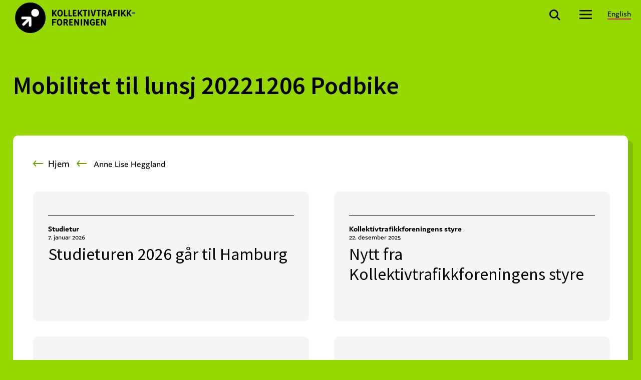

--- FILE ---
content_type: text/html; charset=UTF-8
request_url: https://kollektivtrafikk.no/forfatter/anne-lise-heggland/
body_size: 326752
content:

<!DOCTYPE html>
<html lang="nb-NO">
<head >
<meta charset="UTF-8" />
<meta name="viewport" content="width=device-width, initial-scale=1" />
<meta name='robots' content='index, follow, max-image-preview:large, max-snippet:-1, max-video-preview:-1' />

	<!-- This site is optimized with the Yoast SEO plugin v26.6 - https://yoast.com/wordpress/plugins/seo/ -->
	<title>Anne Lise Heggland Arkiver - kollektivtrafikk.no</title>
	<link rel="canonical" href="https://kollektivtrafikk.no/forfatter/anne-lise-heggland/" />
	<meta property="og:locale" content="nb_NO" />
	<meta property="og:type" content="article" />
	<meta property="og:title" content="Anne Lise Heggland Arkiver - kollektivtrafikk.no" />
	<meta property="og:url" content="https://kollektivtrafikk.no/forfatter/anne-lise-heggland/" />
	<meta property="og:site_name" content="kollektivtrafikk.no" />
	<meta name="twitter:card" content="summary_large_image" />
	<script type="application/ld+json" class="yoast-schema-graph">{"@context":"https://schema.org","@graph":[{"@type":"CollectionPage","@id":"https://kollektivtrafikk.no/forfatter/anne-lise-heggland/","url":"https://kollektivtrafikk.no/forfatter/anne-lise-heggland/","name":"Anne Lise Heggland Arkiver - kollektivtrafikk.no","isPartOf":{"@id":"https://kollektivtrafikk.no/#website"},"breadcrumb":{"@id":"https://kollektivtrafikk.no/forfatter/anne-lise-heggland/#breadcrumb"},"inLanguage":"nb-NO"},{"@type":"BreadcrumbList","@id":"https://kollektivtrafikk.no/forfatter/anne-lise-heggland/#breadcrumb","itemListElement":[{"@type":"ListItem","position":1,"name":"Home","item":"https://kollektivtrafikk.no/"},{"@type":"ListItem","position":2,"name":"Anne Lise Heggland"}]},{"@type":"WebSite","@id":"https://kollektivtrafikk.no/#website","url":"https://kollektivtrafikk.no/","name":"kollektivtrafikk.no","description":"Nasjonal bransjeorganisasjon for offentlige aktører som planlegger, kjøper og markedsfører kollektivtrafikk- og mobilitetstjenester","publisher":{"@id":"https://kollektivtrafikk.no/#organization"},"potentialAction":[{"@type":"SearchAction","target":{"@type":"EntryPoint","urlTemplate":"https://kollektivtrafikk.no/?s={search_term_string}"},"query-input":{"@type":"PropertyValueSpecification","valueRequired":true,"valueName":"search_term_string"}}],"inLanguage":"nb-NO"},{"@type":"Organization","@id":"https://kollektivtrafikk.no/#organization","name":"Kollektivtrafikkforeningen","url":"https://kollektivtrafikk.no/","logo":{"@type":"ImageObject","inLanguage":"nb-NO","@id":"https://kollektivtrafikk.no/#/schema/logo/image/","url":"https://kollektivtrafikk.no/wp-content/uploads/2020/12/KTF_Logo_K.svg","contentUrl":"https://kollektivtrafikk.no/wp-content/uploads/2020/12/KTF_Logo_K.svg","width":239,"height":61,"caption":"Kollektivtrafikkforeningen"},"image":{"@id":"https://kollektivtrafikk.no/#/schema/logo/image/"}}]}</script>
	<!-- / Yoast SEO plugin. -->


<link rel='dns-prefetch' href='//cdn.jsdelivr.net' />
<link rel='dns-prefetch' href='//use.typekit.net' />
<link rel='dns-prefetch' href='//fonts.googleapis.com' />
<style id='wp-img-auto-sizes-contain-inline-css'>
img:is([sizes=auto i],[sizes^="auto," i]){contain-intrinsic-size:3000px 1500px}
/*# sourceURL=wp-img-auto-sizes-contain-inline-css */
</style>
<link rel='stylesheet' id='typekit-css' href='https://use.typekit.net/jzy5qrf.css?ver=1.0.0' media='all' />
<link rel='stylesheet' id='kollektiv-css' href='https://kollektivtrafikk.no/app/themes/kollektiv/style.css?ver=1.0.13' media='all' />
<style id='wp-block-library-inline-css'>
:root{--wp-block-synced-color:#7a00df;--wp-block-synced-color--rgb:122,0,223;--wp-bound-block-color:var(--wp-block-synced-color);--wp-editor-canvas-background:#ddd;--wp-admin-theme-color:#007cba;--wp-admin-theme-color--rgb:0,124,186;--wp-admin-theme-color-darker-10:#006ba1;--wp-admin-theme-color-darker-10--rgb:0,107,160.5;--wp-admin-theme-color-darker-20:#005a87;--wp-admin-theme-color-darker-20--rgb:0,90,135;--wp-admin-border-width-focus:2px}@media (min-resolution:192dpi){:root{--wp-admin-border-width-focus:1.5px}}.wp-element-button{cursor:pointer}:root .has-very-light-gray-background-color{background-color:#eee}:root .has-very-dark-gray-background-color{background-color:#313131}:root .has-very-light-gray-color{color:#eee}:root .has-very-dark-gray-color{color:#313131}:root .has-vivid-green-cyan-to-vivid-cyan-blue-gradient-background{background:linear-gradient(135deg,#00d084,#0693e3)}:root .has-purple-crush-gradient-background{background:linear-gradient(135deg,#34e2e4,#4721fb 50%,#ab1dfe)}:root .has-hazy-dawn-gradient-background{background:linear-gradient(135deg,#faaca8,#dad0ec)}:root .has-subdued-olive-gradient-background{background:linear-gradient(135deg,#fafae1,#67a671)}:root .has-atomic-cream-gradient-background{background:linear-gradient(135deg,#fdd79a,#004a59)}:root .has-nightshade-gradient-background{background:linear-gradient(135deg,#330968,#31cdcf)}:root .has-midnight-gradient-background{background:linear-gradient(135deg,#020381,#2874fc)}:root{--wp--preset--font-size--normal:16px;--wp--preset--font-size--huge:42px}.has-regular-font-size{font-size:1em}.has-larger-font-size{font-size:2.625em}.has-normal-font-size{font-size:var(--wp--preset--font-size--normal)}.has-huge-font-size{font-size:var(--wp--preset--font-size--huge)}.has-text-align-center{text-align:center}.has-text-align-left{text-align:left}.has-text-align-right{text-align:right}.has-fit-text{white-space:nowrap!important}#end-resizable-editor-section{display:none}.aligncenter{clear:both}.items-justified-left{justify-content:flex-start}.items-justified-center{justify-content:center}.items-justified-right{justify-content:flex-end}.items-justified-space-between{justify-content:space-between}.screen-reader-text{border:0;clip-path:inset(50%);height:1px;margin:-1px;overflow:hidden;padding:0;position:absolute;width:1px;word-wrap:normal!important}.screen-reader-text:focus{background-color:#ddd;clip-path:none;color:#444;display:block;font-size:1em;height:auto;left:5px;line-height:normal;padding:15px 23px 14px;text-decoration:none;top:5px;width:auto;z-index:100000}html :where(.has-border-color){border-style:solid}html :where([style*=border-top-color]){border-top-style:solid}html :where([style*=border-right-color]){border-right-style:solid}html :where([style*=border-bottom-color]){border-bottom-style:solid}html :where([style*=border-left-color]){border-left-style:solid}html :where([style*=border-width]){border-style:solid}html :where([style*=border-top-width]){border-top-style:solid}html :where([style*=border-right-width]){border-right-style:solid}html :where([style*=border-bottom-width]){border-bottom-style:solid}html :where([style*=border-left-width]){border-left-style:solid}html :where(img[class*=wp-image-]){height:auto;max-width:100%}:where(figure){margin:0 0 1em}html :where(.is-position-sticky){--wp-admin--admin-bar--position-offset:var(--wp-admin--admin-bar--height,0px)}@media screen and (max-width:600px){html :where(.is-position-sticky){--wp-admin--admin-bar--position-offset:0px}}

/*# sourceURL=wp-block-library-inline-css */
</style><style id='global-styles-inline-css'>
:root{--wp--preset--aspect-ratio--square: 1;--wp--preset--aspect-ratio--4-3: 4/3;--wp--preset--aspect-ratio--3-4: 3/4;--wp--preset--aspect-ratio--3-2: 3/2;--wp--preset--aspect-ratio--2-3: 2/3;--wp--preset--aspect-ratio--16-9: 16/9;--wp--preset--aspect-ratio--9-16: 9/16;--wp--preset--color--black: #000000;--wp--preset--color--cyan-bluish-gray: #abb8c3;--wp--preset--color--white: #ffffff;--wp--preset--color--pale-pink: #f78da7;--wp--preset--color--vivid-red: #cf2e2e;--wp--preset--color--luminous-vivid-orange: #ff6900;--wp--preset--color--luminous-vivid-amber: #fcb900;--wp--preset--color--light-green-cyan: #7bdcb5;--wp--preset--color--vivid-green-cyan: #00d084;--wp--preset--color--pale-cyan-blue: #8ed1fc;--wp--preset--color--vivid-cyan-blue: #0693e3;--wp--preset--color--vivid-purple: #9b51e0;--wp--preset--color--theme-primary: #0073e5;--wp--preset--color--theme-secondary: #0073e5;--wp--preset--gradient--vivid-cyan-blue-to-vivid-purple: linear-gradient(135deg,rgb(6,147,227) 0%,rgb(155,81,224) 100%);--wp--preset--gradient--light-green-cyan-to-vivid-green-cyan: linear-gradient(135deg,rgb(122,220,180) 0%,rgb(0,208,130) 100%);--wp--preset--gradient--luminous-vivid-amber-to-luminous-vivid-orange: linear-gradient(135deg,rgb(252,185,0) 0%,rgb(255,105,0) 100%);--wp--preset--gradient--luminous-vivid-orange-to-vivid-red: linear-gradient(135deg,rgb(255,105,0) 0%,rgb(207,46,46) 100%);--wp--preset--gradient--very-light-gray-to-cyan-bluish-gray: linear-gradient(135deg,rgb(238,238,238) 0%,rgb(169,184,195) 100%);--wp--preset--gradient--cool-to-warm-spectrum: linear-gradient(135deg,rgb(74,234,220) 0%,rgb(151,120,209) 20%,rgb(207,42,186) 40%,rgb(238,44,130) 60%,rgb(251,105,98) 80%,rgb(254,248,76) 100%);--wp--preset--gradient--blush-light-purple: linear-gradient(135deg,rgb(255,206,236) 0%,rgb(152,150,240) 100%);--wp--preset--gradient--blush-bordeaux: linear-gradient(135deg,rgb(254,205,165) 0%,rgb(254,45,45) 50%,rgb(107,0,62) 100%);--wp--preset--gradient--luminous-dusk: linear-gradient(135deg,rgb(255,203,112) 0%,rgb(199,81,192) 50%,rgb(65,88,208) 100%);--wp--preset--gradient--pale-ocean: linear-gradient(135deg,rgb(255,245,203) 0%,rgb(182,227,212) 50%,rgb(51,167,181) 100%);--wp--preset--gradient--electric-grass: linear-gradient(135deg,rgb(202,248,128) 0%,rgb(113,206,126) 100%);--wp--preset--gradient--midnight: linear-gradient(135deg,rgb(2,3,129) 0%,rgb(40,116,252) 100%);--wp--preset--font-size--small: 12px;--wp--preset--font-size--medium: 20px;--wp--preset--font-size--large: 20px;--wp--preset--font-size--x-large: 42px;--wp--preset--font-size--normal: 18px;--wp--preset--font-size--larger: 24px;--wp--preset--spacing--20: 0.44rem;--wp--preset--spacing--30: 0.67rem;--wp--preset--spacing--40: 1rem;--wp--preset--spacing--50: 1.5rem;--wp--preset--spacing--60: 2.25rem;--wp--preset--spacing--70: 3.38rem;--wp--preset--spacing--80: 5.06rem;--wp--preset--shadow--natural: 6px 6px 9px rgba(0, 0, 0, 0.2);--wp--preset--shadow--deep: 12px 12px 50px rgba(0, 0, 0, 0.4);--wp--preset--shadow--sharp: 6px 6px 0px rgba(0, 0, 0, 0.2);--wp--preset--shadow--outlined: 6px 6px 0px -3px rgb(255, 255, 255), 6px 6px rgb(0, 0, 0);--wp--preset--shadow--crisp: 6px 6px 0px rgb(0, 0, 0);}:where(.is-layout-flex){gap: 0.5em;}:where(.is-layout-grid){gap: 0.5em;}body .is-layout-flex{display: flex;}.is-layout-flex{flex-wrap: wrap;align-items: center;}.is-layout-flex > :is(*, div){margin: 0;}body .is-layout-grid{display: grid;}.is-layout-grid > :is(*, div){margin: 0;}:where(.wp-block-columns.is-layout-flex){gap: 2em;}:where(.wp-block-columns.is-layout-grid){gap: 2em;}:where(.wp-block-post-template.is-layout-flex){gap: 1.25em;}:where(.wp-block-post-template.is-layout-grid){gap: 1.25em;}.has-black-color{color: var(--wp--preset--color--black) !important;}.has-cyan-bluish-gray-color{color: var(--wp--preset--color--cyan-bluish-gray) !important;}.has-white-color{color: var(--wp--preset--color--white) !important;}.has-pale-pink-color{color: var(--wp--preset--color--pale-pink) !important;}.has-vivid-red-color{color: var(--wp--preset--color--vivid-red) !important;}.has-luminous-vivid-orange-color{color: var(--wp--preset--color--luminous-vivid-orange) !important;}.has-luminous-vivid-amber-color{color: var(--wp--preset--color--luminous-vivid-amber) !important;}.has-light-green-cyan-color{color: var(--wp--preset--color--light-green-cyan) !important;}.has-vivid-green-cyan-color{color: var(--wp--preset--color--vivid-green-cyan) !important;}.has-pale-cyan-blue-color{color: var(--wp--preset--color--pale-cyan-blue) !important;}.has-vivid-cyan-blue-color{color: var(--wp--preset--color--vivid-cyan-blue) !important;}.has-vivid-purple-color{color: var(--wp--preset--color--vivid-purple) !important;}.has-black-background-color{background-color: var(--wp--preset--color--black) !important;}.has-cyan-bluish-gray-background-color{background-color: var(--wp--preset--color--cyan-bluish-gray) !important;}.has-white-background-color{background-color: var(--wp--preset--color--white) !important;}.has-pale-pink-background-color{background-color: var(--wp--preset--color--pale-pink) !important;}.has-vivid-red-background-color{background-color: var(--wp--preset--color--vivid-red) !important;}.has-luminous-vivid-orange-background-color{background-color: var(--wp--preset--color--luminous-vivid-orange) !important;}.has-luminous-vivid-amber-background-color{background-color: var(--wp--preset--color--luminous-vivid-amber) !important;}.has-light-green-cyan-background-color{background-color: var(--wp--preset--color--light-green-cyan) !important;}.has-vivid-green-cyan-background-color{background-color: var(--wp--preset--color--vivid-green-cyan) !important;}.has-pale-cyan-blue-background-color{background-color: var(--wp--preset--color--pale-cyan-blue) !important;}.has-vivid-cyan-blue-background-color{background-color: var(--wp--preset--color--vivid-cyan-blue) !important;}.has-vivid-purple-background-color{background-color: var(--wp--preset--color--vivid-purple) !important;}.has-black-border-color{border-color: var(--wp--preset--color--black) !important;}.has-cyan-bluish-gray-border-color{border-color: var(--wp--preset--color--cyan-bluish-gray) !important;}.has-white-border-color{border-color: var(--wp--preset--color--white) !important;}.has-pale-pink-border-color{border-color: var(--wp--preset--color--pale-pink) !important;}.has-vivid-red-border-color{border-color: var(--wp--preset--color--vivid-red) !important;}.has-luminous-vivid-orange-border-color{border-color: var(--wp--preset--color--luminous-vivid-orange) !important;}.has-luminous-vivid-amber-border-color{border-color: var(--wp--preset--color--luminous-vivid-amber) !important;}.has-light-green-cyan-border-color{border-color: var(--wp--preset--color--light-green-cyan) !important;}.has-vivid-green-cyan-border-color{border-color: var(--wp--preset--color--vivid-green-cyan) !important;}.has-pale-cyan-blue-border-color{border-color: var(--wp--preset--color--pale-cyan-blue) !important;}.has-vivid-cyan-blue-border-color{border-color: var(--wp--preset--color--vivid-cyan-blue) !important;}.has-vivid-purple-border-color{border-color: var(--wp--preset--color--vivid-purple) !important;}.has-vivid-cyan-blue-to-vivid-purple-gradient-background{background: var(--wp--preset--gradient--vivid-cyan-blue-to-vivid-purple) !important;}.has-light-green-cyan-to-vivid-green-cyan-gradient-background{background: var(--wp--preset--gradient--light-green-cyan-to-vivid-green-cyan) !important;}.has-luminous-vivid-amber-to-luminous-vivid-orange-gradient-background{background: var(--wp--preset--gradient--luminous-vivid-amber-to-luminous-vivid-orange) !important;}.has-luminous-vivid-orange-to-vivid-red-gradient-background{background: var(--wp--preset--gradient--luminous-vivid-orange-to-vivid-red) !important;}.has-very-light-gray-to-cyan-bluish-gray-gradient-background{background: var(--wp--preset--gradient--very-light-gray-to-cyan-bluish-gray) !important;}.has-cool-to-warm-spectrum-gradient-background{background: var(--wp--preset--gradient--cool-to-warm-spectrum) !important;}.has-blush-light-purple-gradient-background{background: var(--wp--preset--gradient--blush-light-purple) !important;}.has-blush-bordeaux-gradient-background{background: var(--wp--preset--gradient--blush-bordeaux) !important;}.has-luminous-dusk-gradient-background{background: var(--wp--preset--gradient--luminous-dusk) !important;}.has-pale-ocean-gradient-background{background: var(--wp--preset--gradient--pale-ocean) !important;}.has-electric-grass-gradient-background{background: var(--wp--preset--gradient--electric-grass) !important;}.has-midnight-gradient-background{background: var(--wp--preset--gradient--midnight) !important;}.has-small-font-size{font-size: var(--wp--preset--font-size--small) !important;}.has-medium-font-size{font-size: var(--wp--preset--font-size--medium) !important;}.has-large-font-size{font-size: var(--wp--preset--font-size--large) !important;}.has-x-large-font-size{font-size: var(--wp--preset--font-size--x-large) !important;}
/*# sourceURL=global-styles-inline-css */
</style>

<style id='classic-theme-styles-inline-css'>
/*! This file is auto-generated */
.wp-block-button__link{color:#fff;background-color:#32373c;border-radius:9999px;box-shadow:none;text-decoration:none;padding:calc(.667em + 2px) calc(1.333em + 2px);font-size:1.125em}.wp-block-file__button{background:#32373c;color:#fff;text-decoration:none}
/*# sourceURL=/wp-includes/css/classic-themes.min.css */
</style>
<link rel='stylesheet' id='super-rss-reader-css' href='https://kollektivtrafikk.no/app/plugins/super-rss-reader/public/css/style.min.css?ver=5.4' media='all' />
<link rel='stylesheet' id='kollektiv-fonts-css' href='https://fonts.googleapis.com/css?family=Source+Sans+Pro%3A400%2C400i%2C600%2C700&#038;display=swap&#038;ver=1.0.13' media='all' />
<link rel='stylesheet' id='dashicons-css' href='https://kollektivtrafikk.no/wp/wp-includes/css/dashicons.min.css?ver=b6739de' media='all' />
<link rel='stylesheet' id='kollektiv-gutenberg-css' href='https://kollektivtrafikk.no/app/themes/kollektiv/lib/gutenberg/front-end.css?ver=1.0.13' media='all' />
<style id='kollektiv-gutenberg-inline-css'>
.gb-block-post-grid .gb-post-grid-items h2 a:hover {
	color: #0073e5;
}

.site-container .wp-block-button .wp-block-button__link {
	background-color: #0073e5;
}

.wp-block-button .wp-block-button__link:not(.has-background),
.wp-block-button .wp-block-button__link:not(.has-background):focus,
.wp-block-button .wp-block-button__link:not(.has-background):hover {
	color: #ffffff;
}

.site-container .wp-block-button.is-style-outline .wp-block-button__link {
	color: #0073e5;
}

.site-container .wp-block-button.is-style-outline .wp-block-button__link:focus,
.site-container .wp-block-button.is-style-outline .wp-block-button__link:hover {
	color: #2396ff;
}		.site-container .has-small-font-size {
			font-size: 12px;
		}		.site-container .has-normal-font-size {
			font-size: 18px;
		}		.site-container .has-large-font-size {
			font-size: 20px;
		}		.site-container .has-larger-font-size {
			font-size: 24px;
		}		.site-container .has-theme-primary-color,
		.site-container .wp-block-button .wp-block-button__link.has-theme-primary-color,
		.site-container .wp-block-button.is-style-outline .wp-block-button__link.has-theme-primary-color {
			color: #0073e5;
		}

		.site-container .has-theme-primary-background-color,
		.site-container .wp-block-button .wp-block-button__link.has-theme-primary-background-color,
		.site-container .wp-block-pullquote.is-style-solid-color.has-theme-primary-background-color {
			background-color: #0073e5;
		}		.site-container .has-theme-secondary-color,
		.site-container .wp-block-button .wp-block-button__link.has-theme-secondary-color,
		.site-container .wp-block-button.is-style-outline .wp-block-button__link.has-theme-secondary-color {
			color: #0073e5;
		}

		.site-container .has-theme-secondary-background-color,
		.site-container .wp-block-button .wp-block-button__link.has-theme-secondary-background-color,
		.site-container .wp-block-pullquote.is-style-solid-color.has-theme-secondary-background-color {
			background-color: #0073e5;
		}
/*# sourceURL=kollektiv-gutenberg-inline-css */
</style>
<script src="https://kollektivtrafikk.no/wp/wp-includes/js/jquery/jquery.min.js?ver=3.7.1" id="jquery-core-js"></script>
<script src="https://kollektivtrafikk.no/wp/wp-includes/js/jquery/jquery-migrate.min.js?ver=3.4.1" id="jquery-migrate-js"></script>
<script src="https://kollektivtrafikk.no/app/plugins/super-rss-reader/public/js/jquery.easy-ticker.min.js?ver=5.4" id="jquery-easy-ticker-js"></script>
<script src="https://kollektivtrafikk.no/app/plugins/super-rss-reader/public/js/script.min.js?ver=5.4" id="super-rss-reader-js"></script>
<script src="https://kollektivtrafikk.no/app/themes/kollektiv/js/genesis-sample.js?ver=1.0.13" id="kollektivjs-js"></script>
<script src="https://kollektivtrafikk.no/app/plugins/responsive-menu-pro/public/js/noscroll.js" id="responsive-menu-pro-noscroll-js"></script>
<link rel="https://api.w.org/" href="https://kollektivtrafikk.no/wp-json/" /><link rel="alternate" title="JSON" type="application/json" href="https://kollektivtrafikk.no/wp-json/wp/v2/forfatter/192" /><link rel="pingback" href="https://kollektivtrafikk.no/wp/xmlrpc.php" />
<script id="CookieConsent" src="https://policy.app.cookieinformation.com/uc.js"
    data-culture="NB" type="text/javascript"></script>

<!-- Google Tag Manager -->
<script>(function(w,d,s,l,i){w[l]=w[l]||[];w[l].push({'gtm.start':
new Date().getTime(),event:'gtm.js'});var f=d.getElementsByTagName(s)[0],
j=d.createElement(s),dl=l!='dataLayer'?'&l='+l:'';j.async=true;j.src=
'https://www.googletagmanager.com/gtm.js?id='+i+dl;f.parentNode.insertBefore(j,f);
})(window,document,'script','dataLayer','GTM-5XTH28F');</script>
<!-- End Google Tag Manager -->


<!-- Google Tag Manager (noscript) -->
<noscript><iframe src="https://www.googletagmanager.com/ns.html?id=GTM-5XTH28F"
height="0" width="0" style="display:none;visibility:hidden"></iframe></noscript>
<!-- End Google Tag Manager (noscript) --><link rel="icon" href="https://kollektivtrafikk.no/app/uploads/2021/03/cropped-kollektiv-150x150-1-32x32.png" sizes="32x32" />
<link rel="icon" href="https://kollektivtrafikk.no/app/uploads/2021/03/cropped-kollektiv-150x150-1-192x192.png" sizes="192x192" />
<link rel="apple-touch-icon" href="https://kollektivtrafikk.no/app/uploads/2021/03/cropped-kollektiv-150x150-1-180x180.png" />
<meta name="msapplication-TileImage" content="https://kollektivtrafikk.no/app/uploads/2021/03/cropped-kollektiv-150x150-1-270x270.png" />
<style>button#responsive-menu-pro-button,
#responsive-menu-pro-container {
    display: none;
    -webkit-text-size-adjust: 100%;
}

#responsive-menu-pro-container {
    z-index: 99998;
}

@media screen and (max-width:8000px) {

    #responsive-menu-pro-container {
        display: block;
        position: fixed;
        top: 0;
        bottom: 0;        padding-bottom: 5px;
        margin-bottom: -5px;
        outline: 1px solid transparent;
        overflow-y: auto;
        overflow-x: hidden;
    }

    #responsive-menu-pro-container .responsive-menu-pro-search-box {
        width: 100%;
        padding: 0 2%;
        border-radius: 2px;
        height: 50px;
        -webkit-appearance: none;
    }

    #responsive-menu-pro-container.push-left,
    #responsive-menu-pro-container.slide-left {
        transform: translateX(-100%);
        -ms-transform: translateX(-100%);
        -webkit-transform: translateX(-100%);
        -moz-transform: translateX(-100%);
    }

    .responsive-menu-pro-open #responsive-menu-pro-container.push-left,
    .responsive-menu-pro-open #responsive-menu-pro-container.slide-left {
        transform: translateX(0);
        -ms-transform: translateX(0);
        -webkit-transform: translateX(0);
        -moz-transform: translateX(0);
    }

    #responsive-menu-pro-container.push-top,
    #responsive-menu-pro-container.slide-top {
        transform: translateY(-100%);
        -ms-transform: translateY(-100%);
        -webkit-transform: translateY(-100%);
        -moz-transform: translateY(-100%);
    }

    .responsive-menu-pro-open #responsive-menu-pro-container.push-top,
    .responsive-menu-pro-open #responsive-menu-pro-container.slide-top {
        transform: translateY(0);
        -ms-transform: translateY(0);
        -webkit-transform: translateY(0);
        -moz-transform: translateY(0);
    }

    #responsive-menu-pro-container.push-right,
    #responsive-menu-pro-container.slide-right {
        transform: translateX(100%);
        -ms-transform: translateX(100%);
        -webkit-transform: translateX(100%);
        -moz-transform: translateX(100%);
    }

    .responsive-menu-pro-open #responsive-menu-pro-container.push-right,
    .responsive-menu-pro-open #responsive-menu-pro-container.slide-right {
        transform: translateX(0);
        -ms-transform: translateX(0);
        -webkit-transform: translateX(0);
        -moz-transform: translateX(0);
    }

    #responsive-menu-pro-container.push-bottom,
    #responsive-menu-pro-container.slide-bottom {
        transform: translateY(100%);
        -ms-transform: translateY(100%);
        -webkit-transform: translateY(100%);
        -moz-transform: translateY(100%);
    }

    .responsive-menu-pro-open #responsive-menu-pro-container.push-bottom,
    .responsive-menu-pro-open #responsive-menu-pro-container.slide-bottom {
        transform: translateY(0);
        -ms-transform: translateY(0);
        -webkit-transform: translateY(0);
        -moz-transform: translateY(0);
    }

    #responsive-menu-pro-container,
    #responsive-menu-pro-container:before,
    #responsive-menu-pro-container:after,
    #responsive-menu-pro-container *,
    #responsive-menu-pro-container *:before,
    #responsive-menu-pro-container *:after {
        box-sizing: border-box;
        margin: 0;
        padding: 0;
    }

    #responsive-menu-pro-container #responsive-menu-pro-search-box,
    #responsive-menu-pro-container #responsive-menu-pro-additional-content,
    #responsive-menu-pro-container #responsive-menu-pro-title {
        padding: 25px 5%;
    }

    #responsive-menu-pro-container #responsive-menu-pro,
    #responsive-menu-pro-container #responsive-menu-pro ul {
        width: 100%;
   }

    #responsive-menu-pro-container #responsive-menu-pro ul.responsive-menu-pro-submenu {
        display: none;
    }

    #responsive-menu-pro-container #responsive-menu-pro ul.responsive-menu-pro-submenu.responsive-menu-pro-submenu-open {
     display: block;
    }        #responsive-menu-pro-container #responsive-menu-pro ul.responsive-menu-pro-submenu-depth-1 a.responsive-menu-pro-item-link {
            padding-left:0%;
        }

        #responsive-menu-pro-container #responsive-menu-pro ul.responsive-menu-pro-submenu-depth-2 a.responsive-menu-pro-item-link {
            padding-left:15%;
        }

        #responsive-menu-pro-container #responsive-menu-pro ul.responsive-menu-pro-submenu-depth-3 a.responsive-menu-pro-item-link {
            padding-left:20%;
        }

        #responsive-menu-pro-container #responsive-menu-pro ul.responsive-menu-pro-submenu-depth-4 a.responsive-menu-pro-item-link {
            padding-left:25%;
        }

        #responsive-menu-pro-container #responsive-menu-pro ul.responsive-menu-pro-submenu-depth-5 a.responsive-menu-pro-item-link {
            padding-left:30%;
        }
    #responsive-menu-pro-container li.responsive-menu-pro-item {
        width: 100%;
        list-style: none;
    }

    #responsive-menu-pro-container li.responsive-menu-pro-item a {
        width: 100%;
        display: block;
        text-decoration: none;
        position: relative;
    }

    #responsive-menu-pro-container #responsive-menu-pro li.responsive-menu-pro-item a {            padding: 0 0%;    }

    #responsive-menu-pro-container .responsive-menu-pro-submenu li.responsive-menu-pro-item a {            padding: 0 0%;    }


    #responsive-menu-pro-container li.responsive-menu-pro-item a .glyphicon,
    #responsive-menu-pro-container li.responsive-menu-pro-item a .fab,
    #responsive-menu-pro-container li.responsive-menu-pro-item a .fas {
        margin-right: 15px;
    }

    #responsive-menu-pro-container li.responsive-menu-pro-item a .responsive-menu-pro-subarrow {
        position: absolute;
        top: 0;
        bottom: 0;
        text-align: center;
        overflow: hidden;
    }

    #responsive-menu-pro-container li.responsive-menu-pro-item a .responsive-menu-pro-subarrow .glyphicon,
    #responsive-menu-pro-container li.responsive-menu-pro-item a .responsive-menu-pro-subarrow .fab,
    #responsive-menu-pro-container li.responsive-menu-pro-item a .responsive-menu-pro-subarrow .fas {
        margin-right: 0;
    }

    button#responsive-menu-pro-button .responsive-menu-pro-button-icon-inactive {
        display: none;
    }

    button#responsive-menu-pro-button {
        z-index: 99999;
        display: none;
        overflow: hidden;
        outline: none;
    }

    button#responsive-menu-pro-button img {
        max-width: 100%;
    }

    .responsive-menu-pro-label {
        display: inline-block;
        font-weight: 600;
        margin: 0 5px;
        vertical-align: middle;
        pointer-events: none;
    }

    .responsive-menu-pro-accessible {
        display: inline-block;
    }

    .responsive-menu-pro-accessible .responsive-menu-pro-box {
        display: inline-block;
        vertical-align: middle;
    }

    .responsive-menu-pro-label.responsive-menu-pro-label-top,
    .responsive-menu-pro-label.responsive-menu-pro-label-bottom {
        display: block;
        margin: 0 auto;
    }

    button#responsive-menu-pro-button {
        padding: 0 0;
        display: inline-block;
        cursor: pointer;
        transition-property: opacity, filter;
        transition-duration: 0.15s;
        transition-timing-function: linear;
        font: inherit;
        color: inherit;
        text-transform: none;
        background-color: transparent;
        border: 0;
        margin: 0;
    }

    .responsive-menu-pro-box {
        width:25px;
        height:19px;
        display: inline-block;
        position: relative;
    }

    .responsive-menu-pro-inner {
        display: block;
        top: 50%;
        margin-top:-1.5px;
    }

    .responsive-menu-pro-inner,
    .responsive-menu-pro-inner::before,
    .responsive-menu-pro-inner::after {
        width:25px;
        height:3px;
        background-color:#ffffff;
        border-radius: 4px;
        position: absolute;
        transition-property: transform;
        transition-duration: 0.15s;
        transition-timing-function: ease;
    }

    .responsive-menu-pro-open .responsive-menu-pro-inner,
    .responsive-menu-pro-open .responsive-menu-pro-inner::before,
    .responsive-menu-pro-open .responsive-menu-pro-inner::after {
        background-color:#ffffff;
    }

    button#responsive-menu-pro-button:hover .responsive-menu-pro-inner,
    button#responsive-menu-pro-button:hover .responsive-menu-pro-inner::before,
    button#responsive-menu-pro-button:hover .responsive-menu-pro-inner::after,
    button#responsive-menu-pro-button:hover .responsive-menu-pro-open .responsive-menu-pro-inner,
    button#responsive-menu-pro-button:hover .responsive-menu-pro-open .responsive-menu-pro-inner::before,
    button#responsive-menu-pro-button:hover .responsive-menu-pro-open .responsive-menu-pro-inner::after,
    button#responsive-menu-pro-button:focus .responsive-menu-pro-inner,
    button#responsive-menu-pro-button:focus .responsive-menu-pro-inner::before,
    button#responsive-menu-pro-button:focus .responsive-menu-pro-inner::after,
    button#responsive-menu-pro-button:focus .responsive-menu-pro-open .responsive-menu-pro-inner,
    button#responsive-menu-pro-button:focus .responsive-menu-pro-open .responsive-menu-pro-inner::before,
    button#responsive-menu-pro-button:focus .responsive-menu-pro-open .responsive-menu-pro-inner::after {
        background-color:#ffffff;
    }

    .responsive-menu-pro-inner::before,
    .responsive-menu-pro-inner::after {
        content: "";
        display: block;
    }

    .responsive-menu-pro-inner::before {
        top:-8px;
    }

    .responsive-menu-pro-inner::after {
        bottom:-8px;
    }.responsive-menu-pro-boring .responsive-menu-pro-inner,
.responsive-menu-pro-boring .responsive-menu-pro-inner::before,
.responsive-menu-pro-boring .responsive-menu-pro-inner::after {
    transition-property: none;
}

.responsive-menu-pro-boring.is-active .responsive-menu-pro-inner {
    transform: rotate(45deg);
}

.responsive-menu-pro-boring.is-active .responsive-menu-pro-inner::before {
    top: 0;
    opacity: 0;
}

.responsive-menu-pro-boring.is-active .responsive-menu-pro-inner::after {
    bottom: 0;
    transform: rotate(-90deg);
}
    button#responsive-menu-pro-button {
        width:55px;
        height:55px;
        position:fixed;
        top:15px;right:5%;
        display: inline-block;
        transition: transform 0.5s, background-color 0.5s;           background:rgba(0, 0, 0, 0);    }        .responsive-menu-pro-open button#responsive-menu-pro-button:hover,
        .responsive-menu-pro-open button#responsive-menu-pro-button:focus,
        button#responsive-menu-pro-button:hover,
        button#responsive-menu-pro-button:focus {
            background:rgba(0, 0, 0, 0);
         }        .responsive-menu-pro-open button#responsive-menu-pro-button {
            background:rgba(0, 0, 0, 0);
         }
    button#responsive-menu-pro-button .responsive-menu-pro-box {
        color:#ffffff;
        pointer-events: none;
    }

    .responsive-menu-pro-open button#responsive-menu-pro-button .responsive-menu-pro-box {
        color:#ffffff;
    }

    .responsive-menu-pro-label {
        color:#ffffff;
        font-size:14px;
        line-height:13px;        pointer-events: none;
    }

    .responsive-menu-pro-label .responsive-menu-pro-button-text-open {
        display: none;
    }
    .responsive-menu-pro-fade-top #responsive-menu-pro-container,
    .responsive-menu-pro-fade-left #responsive-menu-pro-container,
    .responsive-menu-pro-fade-right #responsive-menu-pro-container,
    .responsive-menu-pro-fade-bottom #responsive-menu-pro-container {
        display: none;
    }
    #responsive-menu-pro-container {
        width:100%;top: 0;            background:rgba(181, 237, 110, 1);        transition: transform 0.5s;
        text-align:left;    }

    #responsive-menu-pro-container #responsive-menu-pro-wrapper {
        background:rgba(181, 237, 110, 1);
    }

    #responsive-menu-pro-container #responsive-menu-pro-additional-content {
        color:#ffffff;
    }

    #responsive-menu-pro-container .responsive-menu-pro-search-box {
        background:#ffffff;
        border: 2px solid #dadada;
        color:#333333;
    }

    #responsive-menu-pro-container .responsive-menu-pro-search-box:-ms-input-placeholder {
        color:#c7c7cd;
    }

    #responsive-menu-pro-container .responsive-menu-pro-search-box::-webkit-input-placeholder {
        color:#c7c7cd;
    }

    #responsive-menu-pro-container .responsive-menu-pro-search-box:-moz-placeholder {
        color:#c7c7cd;
        opacity: 1;
    }

    #responsive-menu-pro-container .responsive-menu-pro-search-box::-moz-placeholder {
        color:#c7c7cd;
        opacity: 1;
    }

    #responsive-menu-pro-container .responsive-menu-pro-item-link,
    #responsive-menu-pro-container #responsive-menu-pro-title,
    #responsive-menu-pro-container .responsive-menu-pro-subarrow {
        transition: background-color 0.5s,
                    border-color 0.5s,
                    color 0.5s;
    }

    #responsive-menu-pro-container #responsive-menu-pro-title {
        background-color:#212121;
        color:#ffffff;
        font-size:13px;
        text-align:left;
    }

    #responsive-menu-pro-container #responsive-menu-pro-title a {
        color:#ffffff;
        font-size:13px;
        text-decoration: none;
    }

    #responsive-menu-pro-container #responsive-menu-pro-title a:hover {
        color:#ffffff;
    }

    #responsive-menu-pro-container #responsive-menu-pro-title:hover {
        background-color:#212121;
        color:#ffffff;
    }

    #responsive-menu-pro-container #responsive-menu-pro-title:hover a {
        color:#ffffff;
    }

    #responsive-menu-pro-container #responsive-menu-pro-title #responsive-menu-pro-title-image {
        display: inline-block;
        vertical-align: middle;
        max-width: 100%;
        margin-bottom: 15px;
    }

    #responsive-menu-pro-container #responsive-menu-pro-title #responsive-menu-pro-title-image img {        max-width: 100%;
    }

    #responsive-menu-pro-container #responsive-menu-pro > li.responsive-menu-pro-item:first-child > a {
        border-top:0px solid #212121;
    }

    #responsive-menu-pro-container #responsive-menu-pro li.responsive-menu-pro-item .responsive-menu-pro-item-link {
        font-size:24px;
    }

    #responsive-menu-pro-container #responsive-menu-pro li.responsive-menu-pro-item a {
        line-height:40px;
        border-bottom:0px solid #212121;
        color:rgba(0, 0, 0, 1);
        background-color:rgba(181, 237, 110, 1);            height:40px;    }

    #responsive-menu-pro-container #responsive-menu-pro li.responsive-menu-pro-item a:hover,
    #responsive-menu-pro-container #responsive-menu-pro li.responsive-menu-pro-item a:focus {
        color:rgba(0, 0, 0, 1);
        background-color:rgba(181, 237, 110, 1);
        border-color:#212121;
    }

    #responsive-menu-pro-container #responsive-menu-pro li.responsive-menu-pro-item a:hover .responsive-menu-pro-subarrow,
    #responsive-menu-pro-container #responsive-menu-pro li.responsive-menu-pro-item a:focus .responsive-menu-pro-subarrow  {
        color:#ffffff;
        border-color:#3f3f3f;
        background-color:rgba(181, 237, 110, 1);
    }

    #responsive-menu-pro-container #responsive-menu-pro li.responsive-menu-pro-item a:hover .responsive-menu-pro-subarrow.responsive-menu-pro-subarrow-active,
    #responsive-menu-pro-container #responsive-menu-pro li.responsive-menu-pro-item a:focus .responsive-menu-pro-subarrow.responsive-menu-pro-subarrow-active {
        color:#ffffff;
        border-color:#3f3f3f;
        background-color:rgba(181, 237, 110, 1);
    }

    #responsive-menu-pro-container #responsive-menu-pro li.responsive-menu-pro-item a .responsive-menu-pro-subarrow {right: 0;
        height:39px;
        line-height:39px;
        width:40px;
        color:#ffffff;        border-left:0px solid #212121;        background-color:rgba(181, 237, 110, 1);
    }

    #responsive-menu-pro-container #responsive-menu-pro li.responsive-menu-pro-item a .responsive-menu-pro-subarrow.responsive-menu-pro-subarrow-active {
        color:#ffffff;
        border-color:#212121;
        background-color:rgba(181, 237, 110, 1);
    }

    #responsive-menu-pro-container #responsive-menu-pro li.responsive-menu-pro-item a .responsive-menu-pro-subarrow.responsive-menu-pro-subarrow-active:hover,
    #responsive-menu-pro-container #responsive-menu-pro li.responsive-menu-pro-item a .responsive-menu-pro-subarrow.responsive-menu-pro-subarrow-active:focus  {
        color:#ffffff;
        border-color:#3f3f3f;
        background-color:rgba(181, 237, 110, 1);
    }

    #responsive-menu-pro-container #responsive-menu-pro li.responsive-menu-pro-item a .responsive-menu-pro-subarrow:hover,
    #responsive-menu-pro-container #responsive-menu-pro li.responsive-menu-pro-item a .responsive-menu-pro-subarrow:focus {
        color:#ffffff;
        border-color:#3f3f3f;
        background-color:rgba(181, 237, 110, 1);
    }

    #responsive-menu-pro-container #responsive-menu-pro li.responsive-menu-pro-item.responsive-menu-pro-current-item > .responsive-menu-pro-item-link {
        background-color:rgba(181, 237, 110, 1);
        color:rgba(0, 0, 0, 1);
        border-color:#212121;
    }

    #responsive-menu-pro-container #responsive-menu-pro li.responsive-menu-pro-item.responsive-menu-pro-current-item > .responsive-menu-pro-item-link:hover {
        background-color:rgba(181, 237, 110, 1);
        color:rgba(0, 0, 0, 1);
        border-color:#3f3f3f;
    }        #responsive-menu-pro-container #responsive-menu-pro ul.responsive-menu-pro-submenu li.responsive-menu-pro-item .responsive-menu-pro-item-link {            font-size:20px;
            text-align:left;
        }

        #responsive-menu-pro-container #responsive-menu-pro ul.responsive-menu-pro-submenu li.responsive-menu-pro-item a {                height:40px;            line-height:40px;
            border-bottom:0px solid #212121;
            color:rgba(0, 0, 0, 1);
            background-color:rgba(181, 237, 110, 1);
        }

        #responsive-menu-pro-container #responsive-menu-pro ul.responsive-menu-pro-submenu li.responsive-menu-pro-item a:hover,
        #responsive-menu-pro-container #responsive-menu-pro ul.responsive-menu-pro-submenu li.responsive-menu-pro-item a:focus {
            color:rgba(0, 0, 0, 1);
            background-color:rgba(181, 237, 110, 1);
            border-color:#212121;
        }

        #responsive-menu-pro-container #responsive-menu-pro ul.responsive-menu-pro-submenu li.responsive-menu-pro-item a:hover .responsive-menu-pro-subarrow {
            color:#ffffff;
            border-color:#3f3f3f;
            background-color:rgba(181, 237, 110, 1);
        }

        #responsive-menu-pro-container #responsive-menu-pro ul.responsive-menu-pro-submenu li.responsive-menu-pro-item a:hover .responsive-menu-pro-subarrow.responsive-menu-pro-subarrow-active {
            color:#ffffff;
            border-color:#3f3f3f;
            background-color:rgba(181, 237, 110, 1);
        }

        #responsive-menu-pro-container #responsive-menu-pro ul.responsive-menu-pro-submenu li.responsive-menu-pro-item a .responsive-menu-pro-subarrow {                left:unset;
                right:0;           
            height:39px;
            line-height:39px;
            width:40px;
            color:#ffffff;                border-left:0px solid #212121;
                border-right:unset;
            
            background-color:rgba(181, 237, 110, 1);
        }

        #responsive-menu-pro-container #responsive-menu-pro ul.responsive-menu-pro-submenu li.responsive-menu-pro-item a .responsive-menu-pro-subarrow.responsive-menu-pro-subarrow-active {
            color:#ffffff;
            border-color:#212121;
            background-color:rgba(181, 237, 110, 1);
        }

        #responsive-menu-pro-container #responsive-menu-pro ul.responsive-menu-pro-submenu li.responsive-menu-pro-item a .responsive-menu-pro-subarrow.responsive-menu-pro-subarrow-active:hover {
            color:#ffffff;
            border-color:#3f3f3f;
            background-color:rgba(181, 237, 110, 1);
        }

        #responsive-menu-pro-container #responsive-menu-pro ul.responsive-menu-pro-submenu li.responsive-menu-pro-item a .responsive-menu-pro-subarrow:hover {
            color:#ffffff;
            border-color:#3f3f3f;
            background-color:rgba(181, 237, 110, 1);
        }

        #responsive-menu-pro-container #responsive-menu-pro ul.responsive-menu-pro-submenu li.responsive-menu-pro-item.responsive-menu-pro-current-item > .responsive-menu-pro-item-link {
            background-color:rgba(181, 237, 110, 1);
            color:rgba(0, 0, 0, 1);
            border-color:#212121;
        }

        #responsive-menu-pro-container #responsive-menu-pro ul.responsive-menu-pro-submenu li.responsive-menu-pro-item.responsive-menu-pro-current-item > .responsive-menu-pro-item-link:hover {
            background-color:rgba(181, 237, 110, 1);
            color:rgba(0, 0, 0, 1);
            border-color:#3f3f3f;
        }.dashicons-before ,.dashicons-menu {
            display: none !important;
        }
}    .admin-bar #responsive-menu-pro-header,
    .admin-bar button#responsive-menu-pro-button,
    .admin-bar #responsive-menu-pro-container {
        margin-top: 32px;
    }

    @media screen and (max-width: 782px) {
        .admin-bar #responsive-menu-pro-header,
        .admin-bar button#responsive-menu-pro-button,
        .admin-bar #responsive-menu-pro-container {
            margin-top: 46px;
        }
    }
</style><script>jQuery(document).ready(function($) {

    var ResponsiveMenuPro = {
        trigger: '#responsive-menu-pro-button',
        animationSpeed:500,
        breakpoint:8000,        isOpen: false,
        activeClass: 'is-active',
        container: '#responsive-menu-pro-container',
        openClass: 'responsive-menu-pro-open',
        activeArrow: '',
        inactiveArrow: '',
        wrapper: '#responsive-menu-pro-wrapper',
        linkElement: '.responsive-menu-pro-item-link',
        subMenuTransitionTime:200,
        originalHeight: '',
        openMenu: function() {
            $(this.trigger).addClass(this.activeClass);
            $('html').addClass(this.openClass);
            $('.responsive-menu-pro-button-icon-active').hide();
            $('.responsive-menu-pro-button-icon-inactive').show();                this.fadeMenuIn();                bodyScrollLock.disableBodyScroll(
                    document.getElementById(this.container),
                    {reserveScrollBarGap: true}
                );
            this.isOpen = true;
        },
        closeMenu: function() {
            $(this.trigger).removeClass(this.activeClass);
            $('html').removeClass(this.openClass);
            $('.responsive-menu-pro-button-icon-inactive').hide();
            $('.responsive-menu-pro-button-icon-active').show();                this.fadeMenuOut();
            $("#responsive-menu-pro > li").removeAttr('style');                bodyScrollLock.clearAllBodyScrollLocks();
            this.isOpen = false;
        },        triggerMenu: function() {
            this.isOpen ? this.closeMenu() : this.openMenu();
        },
        triggerSubArrow: function(subarrow) {
            var sub_menu = $(subarrow).parent().siblings('.responsive-menu-pro-submenu');
            var self = this;
                if(sub_menu.hasClass('responsive-menu-pro-submenu-open')) {
                    sub_menu.slideUp(self.subMenuTransitionTime, 'linear',function() {
                        $(this).css('display', '');
                    }).removeClass('responsive-menu-pro-submenu-open');
                    $(subarrow).html(this.inactiveArrow);
                    $(subarrow).removeClass('responsive-menu-pro-subarrow-active');
                } else {
                    sub_menu.slideDown(self.subMenuTransitionTime, 'linear').addClass('responsive-menu-pro-submenu-open');
                    $(subarrow).html(this.activeArrow);
                    $(subarrow).addClass('responsive-menu-pro-subarrow-active');
                }
        },
        menuHeight: function() {
            return $(this.container).height();
        },
        menuWidth: function() {
            return $(this.container).width();
        },
        wrapperHeight: function() {
            return $(this.wrapper).height();
        },            fadeMenuIn: function() {
                $(this.container)
                    .fadeIn(this.animationSpeed);
            },
            fadeMenuOut: function() {
                $(this.container)
                    .fadeOut(this.animationSpeed, function() {
                        $(this).css('display', '');
                    });

            },
        init: function() {

            var self = this;
            $(this.trigger).on('click', function(e){
                e.stopPropagation();
                self.triggerMenu();
            });

            $(this.trigger).on( 'mouseup', function(){
                $(self.trigger).trigger('blur');
            });

            $('.responsive-menu-pro-subarrow').on('click', function(e) {
                e.preventDefault();
                e.stopPropagation();
                self.triggerSubArrow(this);
            });

            $(window).on( 'resize', function() {
                if($(window).width() >= self.breakpoint) {
                    if(self.isOpen){
                        self.closeMenu();
                    }
                    $('#responsive-menu-pro, .responsive-menu-pro-submenu').removeAttr('style');
                } else {                }
            });
             /* Desktop menu : hide on scroll down / show on scroll Up */            $(this.trigger).on( 'mousedown', function(e){
                e.preventDefault();
                e.stopPropagation();
            });            if (jQuery('#responsive-menu-pro-button').css('display') != 'none') {

                $('#responsive-menu-pro-button,#responsive-menu-pro a.responsive-menu-pro-item-link,#responsive-menu-pro-wrapper input').on( 'focus', function() {
                    $(this).addClass('is-active');
                    $('html').addClass('responsive-menu-pro-open');
                    $('#responsive-menu-pro li').css({"opacity": "1", "margin-left": "0"});
                });

                $('a,input,button').on( 'focusout', function( event ) {
                    if ( ! $(this).parents('#responsive-menu-pro-container').length ) {
                        $('html').removeClass('responsive-menu-pro-open');
                        $('#responsive-menu-pro-button').removeClass('is-active');
                    }
                });
            } else {            }            $('#responsive-menu-pro a.responsive-menu-pro-item-link').on( 'keydown', function(event) {
                if ( [13,27,32,35,36,37,38,39,40].indexOf( event.keyCode) == -1) {
                    return;
                }
                var link = $(this);
                switch(event.keyCode) {
                    case 13:                        link.click();
                        break;
                    case 27:                        var dropdown = link.parent('li').parents('.responsive-menu-pro-submenu');
                        if ( dropdown.length > 0 ) {
                            dropdown.hide();
                            dropdown.prev().focus();
                        }
                        break;
                    case 32:                        var dropdown = link.parent('li').find('.responsive-menu-pro-submenu');
                        if ( dropdown.length > 0 ) {
                            dropdown.show();
                            dropdown.find('a, input, button, textarea').filter(':visible').first().focus();
                        }
                        break;
                    case 35:                        var dropdown = link.parent('li').find('.responsive-menu-pro-submenu');
                        if ( dropdown.length > 0 ) {
                            dropdown.hide();
                        }
                        $(this).parents('#responsive-menu-pro').find('a.responsive-menu-pro-item-link').filter(':visible').last().focus();
                        break;
                    case 36:                        var dropdown = link.parent('li').find('.responsive-menu-pro-submenu');
                        if( dropdown.length > 0 ) {
                            dropdown.hide();
                        }

                        $(this).parents('#responsive-menu-pro').find('a.responsive-menu-pro-item-link').filter(':visible').first().focus();
                        break;
                    case 37:
                        event.preventDefault();
                        event.stopPropagation();                        if ( link.parent('li').prevAll('li').filter(':visible').first().length == 0) {
                            link.parent('li').nextAll('li').filter(':visible').last().find('a').first().focus();
                        } else {
                            link.parent('li').prevAll('li').filter(':visible').first().find('a').first().focus();
                        }                        if ( link.parent('li').children('.responsive-menu-pro-submenu').length ) {
                            link.parent('li').children('.responsive-menu-pro-submenu').hide();
                        }
                        break;
                    case 38:                        var dropdown = link.parent('li').find('.responsive-menu-pro-submenu');
                        if( dropdown.length > 0 ) {
                            event.preventDefault();
                            event.stopPropagation();
                            dropdown.find('a, input, button, textarea').filter(':visible').first().focus();
                        } else {
                            if ( link.parent('li').prevAll('li').filter(':visible').first().length == 0) {
                                link.parent('li').nextAll('li').filter(':visible').last().find('a').first().focus();
                            } else {
                                link.parent('li').prevAll('li').filter(':visible').first().find('a').first().focus();
                            }
                        }
                        break;
                    case 39:
                        event.preventDefault();
                        event.stopPropagation();                        if( link.parent('li').nextAll('li').filter(':visible').first().length == 0) {
                            link.parent('li').prevAll('li').filter(':visible').last().find('a').first().focus();
                        } else {
                            link.parent('li').nextAll('li').filter(':visible').first().find('a').first().focus();
                        }                        if ( link.parent('li').children('.responsive-menu-pro-submenu').length ) {
                            link.parent('li').children('.responsive-menu-pro-submenu').hide();
                        }
                        break;
                    case 40:                        var dropdown = link.parent('li').find('.responsive-menu-pro-submenu');
                        if ( dropdown.length > 0 ) {
                            event.preventDefault();
                            event.stopPropagation();
                            dropdown.find('a, input, button, textarea').filter(':visible').first().focus();
                        } else {
                            if( link.parent('li').nextAll('li').filter(':visible').first().length == 0) {
                                link.parent('li').prevAll('li').filter(':visible').last().find('a').first().focus();
                            } else {
                                link.parent('li').nextAll('li').filter(':visible').first().find('a').first().focus();
                            }
                        }
                        break;
                    }
            });

        }
    };
    ResponsiveMenuPro.init();
});
</script>		<style id="wp-custom-css">
			/* søke boks i facet wp dropdown */

.fs-search {
    display: inline-block;
}

.fs-search input:focus-visible {
outline: transparent solid 0px !important;
}		</style>
		</head>
<body class="archive tax-forfatter term-anne-lise-heggland term-192 wp-custom-logo wp-embed-responsive wp-theme-genesis wp-child-theme-kollektiv header-full-width full-width-content genesis-breadcrumbs-hidden genesis-footer-widgets-visible responsive-menu-pro-fade-top nyhetsarkiv arkiv">
<button id="responsive-menu-pro-button"
        class="responsive-menu-pro-button responsive-menu-pro-boring responsive-menu-pro-accessible"
        type="button"
        aria-label="Menu">
    <span class="responsive-menu-pro-box"><img alt="" src="https://kollektivtrafikk.no/app/uploads/2020/12/04.svg" class="responsive-menu-pro-button-icon responsive-menu-pro-button-icon-active" /><img alt="" src="https://kollektivtrafikk.no/app/uploads/2020/12/02-User.svg" class="responsive-menu-pro-button-icon responsive-menu-pro-button-icon-inactive" />
    </span></button><div id="responsive-menu-pro-container" class=" fade-top">
    <div id="responsive-menu-pro-wrapper" role="navigation" aria-label="hamburgermeny"><ul id="responsive-menu-pro" role="menubar" aria-label="hamburgermeny" ><li id="responsive-menu-pro-item-36" class=" menu-item menu-item-type-post_type menu-item-object-page menu-item-has-children responsive-menu-pro-item responsive-menu-pro-item-has-children responsive-menu-pro-desktop-menu-col-auto" role="none"><a class="responsive-menu-pro-item-link" href="https://kollektivtrafikk.no/komiteer-og-forum/" role="menuitem">Komiteer og forum<div class="responsive-menu-pro-subarrow responsive-menu-pro-subarrow-active"></div></a><ul aria-label='Komiteer og forum' role='menu' data-depth='2' class='responsive-menu-pro-submenu responsive-menu-pro-submenu-depth-1 responsive-menu-pro-submenu-open'><li id="responsive-menu-pro-item-12354" class=" menu-item menu-item-type-post_type menu-item-object-page responsive-menu-pro-item" role="none"><a class="responsive-menu-pro-item-link" href="https://kollektivtrafikk.no/komiteer-og-forum/kommunikasjonsforum/" role="menuitem">Kommunikasjonsforum</a></li><li id="responsive-menu-pro-item-735" class=" menu-item menu-item-type-post_type menu-item-object-page responsive-menu-pro-item" role="none"><a class="responsive-menu-pro-item-link" href="https://kollektivtrafikk.no/komiteer-og-forum/kontraktskomiteen/" role="menuitem">Kontraktskomiteen</a></li><li id="responsive-menu-pro-item-736" class=" menu-item menu-item-type-post_type menu-item-object-page responsive-menu-pro-item" role="none"><a class="responsive-menu-pro-item-link" href="https://kollektivtrafikk.no/komiteer-og-forum/materiell-og-miljokomiteen/" role="menuitem">Materiell- og miljøkomiteen</a></li><li id="responsive-menu-pro-item-737" class=" menu-item menu-item-type-post_type menu-item-object-page responsive-menu-pro-item" role="none"><a class="responsive-menu-pro-item-link" href="https://kollektivtrafikk.no/komiteer-og-forum/mobilitets-og-markedskomiteen/" role="menuitem">Mobilitets-og markedskomiteen</a></li><li id="responsive-menu-pro-item-732" class=" menu-item menu-item-type-post_type menu-item-object-page responsive-menu-pro-item" role="none"><a class="responsive-menu-pro-item-link" href="https://kollektivtrafikk.no/komiteer-og-forum/bat-og-ferjeforum/" role="menuitem">Båt- og ferjeforum</a></li><li id="responsive-menu-pro-item-731" class=" menu-item menu-item-type-post_type menu-item-object-page responsive-menu-pro-item" role="none"><a class="responsive-menu-pro-item-link" href="https://kollektivtrafikk.no/komiteer-og-forum/forumfordeltmobilitet/" role="menuitem">Forum for delt mobilitet</a></li><li id="responsive-menu-pro-item-733" class=" menu-item menu-item-type-post_type menu-item-object-page responsive-menu-pro-item" role="none"><a class="responsive-menu-pro-item-link" href="https://kollektivtrafikk.no/komiteer-og-forum/markedsforum/" role="menuitem">Markedsforum</a></li><li id="responsive-menu-pro-item-728" class=" menu-item menu-item-type-post_type menu-item-object-page responsive-menu-pro-item" role="none"><a class="responsive-menu-pro-item-link" href="https://kollektivtrafikk.no/komiteer-og-forum/skoleskyssforum/" role="menuitem">Skoleskyssforum</a></li><li id="responsive-menu-pro-item-727" class=" menu-item menu-item-type-post_type menu-item-object-page responsive-menu-pro-item" role="none"><a class="responsive-menu-pro-item-link" href="https://kollektivtrafikk.no/komiteer-og-forum/storbyforum/" role="menuitem">Storbyforum</a></li><li id="responsive-menu-pro-item-734" class=" menu-item menu-item-type-post_type menu-item-object-page responsive-menu-pro-item" role="none"><a class="responsive-menu-pro-item-link" href="https://kollektivtrafikk.no/komiteer-og-forum/okonomiforum/" role="menuitem">Økonomiforum</a></li><li id="responsive-menu-pro-item-729" class=" menu-item menu-item-type-post_type menu-item-object-page responsive-menu-pro-item" role="none"><a class="responsive-menu-pro-item-link" href="https://kollektivtrafikk.no/komiteer-og-forum/nordic-focus-group/" role="menuitem">Nordic Focus Group</a></li></ul></li><li id="responsive-menu-pro-item-35" class=" menu-item menu-item-type-post_type menu-item-object-page menu-item-has-children responsive-menu-pro-item responsive-menu-pro-item-has-children responsive-menu-pro-desktop-menu-col-auto" role="none"><a class="responsive-menu-pro-item-link" href="https://kollektivtrafikk.no/innsikt/" role="menuitem">Innsikt<div class="responsive-menu-pro-subarrow responsive-menu-pro-subarrow-active"></div></a><ul aria-label='Innsikt' role='menu' data-depth='2' class='responsive-menu-pro-submenu responsive-menu-pro-submenu-depth-1 responsive-menu-pro-submenu-open'><li id="responsive-menu-pro-item-15592" class=" menu-item menu-item-type-post_type menu-item-object-page responsive-menu-pro-item" role="none"><a class="responsive-menu-pro-item-link" href="https://kollektivtrafikk.no/innsikt/status-for-offentlig-transport/" role="menuitem">Status for kollektivtrafikken</a></li><li id="responsive-menu-pro-item-931" class=" menu-item menu-item-type-post_type menu-item-object-page responsive-menu-pro-item" role="none"><a class="responsive-menu-pro-item-link" href="https://kollektivtrafikk.no/innsikt/malbildet-for-den-nye-normalen/" role="menuitem">Målbildet: den nye normalen</a></li><li id="responsive-menu-pro-item-756" class=" menu-item menu-item-type-post_type menu-item-object-page responsive-menu-pro-item" role="none"><a class="responsive-menu-pro-item-link" href="https://kollektivtrafikk.no/innsikt/horingssvar/" role="menuitem">Høringssvar og innspill</a></li><li id="responsive-menu-pro-item-986" class=" menu-item menu-item-type-post_type menu-item-object-page responsive-menu-pro-item" role="none"><a class="responsive-menu-pro-item-link" href="https://kollektivtrafikk.no/innsikt/markedsoversikt-buss/" role="menuitem">Markedsoversikt buss</a></li><li id="responsive-menu-pro-item-985" class=" menu-item menu-item-type-post_type menu-item-object-page responsive-menu-pro-item" role="none"><a class="responsive-menu-pro-item-link" href="https://kollektivtrafikk.no/innsikt/markedsoversikt-sjo/" role="menuitem">Markedsoversikt sjø</a></li><li id="responsive-menu-pro-item-1002" class=" menu-item menu-item-type-post_type menu-item-object-page responsive-menu-pro-item" role="none"><a class="responsive-menu-pro-item-link" href="https://kollektivtrafikk.no/innsikt/markedsoversikt-bestillingstransport/" role="menuitem">Markedsoversikt bestillingstransport</a></li><li id="responsive-menu-pro-item-1045" class=" menu-item menu-item-type-post_type menu-item-object-page responsive-menu-pro-item" role="none"><a class="responsive-menu-pro-item-link" href="https://kollektivtrafikk.no/innsikt/veiledere/" role="menuitem">Veiledere</a></li><li id="responsive-menu-pro-item-1007" class=" menu-item menu-item-type-post_type menu-item-object-page responsive-menu-pro-item" role="none"><a class="responsive-menu-pro-item-link" href="https://kollektivtrafikk.no/innsikt/kollektivbarometeret/" role="menuitem">Kollektivbarometeret</a></li><li id="responsive-menu-pro-item-1215" class=" menu-item menu-item-type-post_type menu-item-object-page responsive-menu-pro-item" role="none"><a class="responsive-menu-pro-item-link" href="https://kollektivtrafikk.no/innsikt/kompetanseomrade-for-medlemmer/" role="menuitem">Kompetanseområde for medlemmer</a></li></ul></li><li id="responsive-menu-pro-item-34" class=" menu-item menu-item-type-post_type menu-item-object-page menu-item-has-children responsive-menu-pro-item responsive-menu-pro-item-has-children responsive-menu-pro-desktop-menu-col-auto" role="none"><a class="responsive-menu-pro-item-link" href="https://kollektivtrafikk.no/arrangementer/" role="menuitem">Arrangementer<div class="responsive-menu-pro-subarrow responsive-menu-pro-subarrow-active"></div></a><ul aria-label='Arrangementer' role='menu' data-depth='2' class='responsive-menu-pro-submenu responsive-menu-pro-submenu-depth-1 responsive-menu-pro-submenu-open'><li id="responsive-menu-pro-item-44" class=" menu-item menu-item-type-post_type menu-item-object-page responsive-menu-pro-item" role="none"><a class="responsive-menu-pro-item-link" href="https://kollektivtrafikk.no/arrangementer/" role="menuitem">Kommende arrangementer</a></li><li id="responsive-menu-pro-item-43" class=" menu-item menu-item-type-post_type menu-item-object-page responsive-menu-pro-item" role="none"><a class="responsive-menu-pro-item-link" href="https://kollektivtrafikk.no/kollektivkonferansen2024-program/" role="menuitem">Kollektivkonferansen 2024</a></li><li id="responsive-menu-pro-item-1214" class=" menu-item menu-item-type-post_type menu-item-object-page responsive-menu-pro-item" role="none"><a class="responsive-menu-pro-item-link" href="https://kollektivtrafikk.no/kollektivkonferansen2024-program/kollektivprisen/" role="menuitem">Årets ildsjel i kollektivtrafikken</a></li></ul></li><li id="responsive-menu-pro-item-33" class=" menu-item menu-item-type-post_type menu-item-object-page menu-item-has-children responsive-menu-pro-item responsive-menu-pro-item-has-children responsive-menu-pro-desktop-menu-col-auto" role="none"><a class="responsive-menu-pro-item-link" href="https://kollektivtrafikk.no/mobilitet-i-kollektivtrafikktrafikk/" role="menuitem">Offentlig transport<div class="responsive-menu-pro-subarrow responsive-menu-pro-subarrow-active"></div></a><ul aria-label='Offentlig transport' role='menu' data-depth='2' class='responsive-menu-pro-submenu responsive-menu-pro-submenu-depth-1 responsive-menu-pro-submenu-open'><li id="responsive-menu-pro-item-37" class=" menu-item menu-item-type-post_type menu-item-object-page responsive-menu-pro-item" role="none"><a class="responsive-menu-pro-item-link" href="https://kollektivtrafikk.no/mobilitet-i-kollektivtrafikktrafikk/publikasjoner/" role="menuitem">Publikasjoner</a></li><li id="responsive-menu-pro-item-15035" class=" menu-item menu-item-type-post_type menu-item-object-page responsive-menu-pro-item" role="none"><a class="responsive-menu-pro-item-link" href="https://kollektivtrafikk.no/kollektivtanker-opptak/" role="menuitem">KollektivTanker – webinarer</a></li><li id="responsive-menu-pro-item-15329" class=" menu-item menu-item-type-post_type menu-item-object-page responsive-menu-pro-item" role="none"><a class="responsive-menu-pro-item-link" href="https://kollektivtrafikk.no/prosjekter/" role="menuitem">Prosjekter i Kollektivtrafikkforeningen</a></li></ul></li><li id="responsive-menu-pro-item-32" class=" menu-item menu-item-type-post_type menu-item-object-page menu-item-has-children responsive-menu-pro-item responsive-menu-pro-item-has-children responsive-menu-pro-desktop-menu-col-auto" role="none"><a class="responsive-menu-pro-item-link" href="https://kollektivtrafikk.no/om-oss/" role="menuitem">Om oss<div class="responsive-menu-pro-subarrow responsive-menu-pro-subarrow-active"></div></a><ul aria-label='Om oss' role='menu' data-depth='2' class='responsive-menu-pro-submenu responsive-menu-pro-submenu-depth-1 responsive-menu-pro-submenu-open'><li id="responsive-menu-pro-item-1252" class=" menu-item menu-item-type-post_type menu-item-object-page responsive-menu-pro-item" role="none"><a class="responsive-menu-pro-item-link" href="https://kollektivtrafikk.no/om-oss/kollektivtrafikkforeningens-medlemmer/" role="menuitem">Kollektivtrafikkforeningens medlemmer</a></li><li id="responsive-menu-pro-item-1925" class=" menu-item menu-item-type-post_type menu-item-object-page responsive-menu-pro-item" role="none"><a class="responsive-menu-pro-item-link" href="https://kollektivtrafikk.no/om-oss/styrende-organer/" role="menuitem">Styrende organer</a></li><li id="responsive-menu-pro-item-1216" class=" menu-item menu-item-type-post_type menu-item-object-page responsive-menu-pro-item" role="none"><a class="responsive-menu-pro-item-link" href="https://kollektivtrafikk.no/om-oss/personvern-2/" role="menuitem">Personvern</a></li></ul></li></ul>    </div>
</div><div class="site-container"><ul class="genesis-skip-link"><li><a href="#genesis-nav-primary" class="screen-reader-shortcut"> Skip to primary navigation</a></li><li><a href="#genesis-content" class="screen-reader-shortcut"> Skip to main content</a></li><li><a href="#genesis-footer-widgets" class="screen-reader-shortcut"> Skip to footer</a></li></ul><div class="english"><section id="nav_menu-4" class="widget widget_nav_menu"><div class="widget-wrap"><nav class="menu-english-container" aria-label="Meny"><ul id="menu-english" class="menu"><li id="menu-item-1728" class="menu-item menu-item-type-post_type menu-item-object-page menu-item-1728"><a href="https://kollektivtrafikk.no/information-in-english/">English</a></li>
</ul></nav></div></section>
</div><header class="site-header"><div class="wrap"><div class="title-area"><a href="https://kollektivtrafikk.no/" class="custom-logo-link" rel="home"><img width="239" height="61" src="https://kollektivtrafikk.no/app/uploads/2020/12/KTF_Logo_K.svg" class="custom-logo" alt="kollektivtrafikk.no" decoding="async" /></a><p class="site-title">kollektivtrafikk.no</p><p class="site-description">Nasjonal bransjeorganisasjon for offentlige aktører som planlegger, kjøper og markedsfører kollektivtrafikk- og mobilitetstjenester</p></div>	<a class="search-toggle" title="Open search"></a></div></header><div class="site-inner">


<div class="heading">
	<h1>Mobilitet til lunsj 20221206 Podbike</h1>
</div>


<!--sideoppsett-->

<div class="sideoppsett">

<div class="breadcrumb text content_item" ><span class="breadcrumb-link-wrap"><a class="breadcrumb-link" href="https://kollektivtrafikk.no/"><span class="breadcrumb-link-text-wrap"><span class="breadcrumb_sep"><img src="https://kollektivtrafikk.no/app/uploads/2021/01/layer1.svg" alt="Tilbake" /></span>Hjem</span></a><meta ></span> <span class="breadcrumb_sep"><img src="https://kollektivtrafikk.no/app/uploads/2021/01/layer1.svg" alt="Tilbake" /></span>  Anne Lise Heggland</div> 

			<div class="blank" style="clear:both;"></div>
			<!-- INNGRESS / BESKRIVELSE  -->
			            

    <div id="tmpTextPage" class=" _7844">
      
        
        <!-- Content -->
        <div id="content">

            


    




      
        <!--content end-->

</div>
</div>

   

<script>
    const items = document.querySelectorAll(".accordion a");

    function toggleAccordion() {
        this.classList.toggle('active');
        this.nextElementSibling.classList.toggle('active');
    }

    items.forEach(item => item.addEventListener('click', toggleAccordion));
</script>



        <!---////////////////////////////////////////
        Lister ut nyheter--->

        
        <div id="nyheter"> 
            <div class="text content_item"> 
               
            <div class="hvaernytt">

                                                    

                <div class="innlegg" data-kurstype="studieturen2026gårtilhamburg" >                                       
                    <hr>
                        <div class="innlegg_tekst">
                            <div class="kategori_dato">
                                <b class="kategori">Studietur</b><br>7. januar 2026                            </div>                                               
                            <h3 class="post_title"><a href="https://kollektivtrafikk.no/studieturen-2026-gar-til-hamburg/">Studieturen 2026 går til Hamburg</a></h3>
                        </div>
                </div>
                                                    

                <div class="innlegg" data-kurstype="nyttfrakollektivtrafikkforeningensstyre" >                                       
                    <hr>
                        <div class="innlegg_tekst">
                            <div class="kategori_dato">
                                <b class="kategori">Kollektivtrafikkforeningens styre</b><br>22. desember 2025                            </div>                                               
                            <h3 class="post_title"><a href="https://kollektivtrafikk.no/nytt-fra-kollektivtrafikkforeningens-styre/">Nytt fra Kollektivtrafikkforeningens styre</a></h3>
                        </div>
                </div>
                                                    

                <div class="innlegg" data-kurstype="nasjonalefellestjenesterogstatusveikartetmotettfellessamarbeidfordigitaltjenesteutvikling" >                                       
                    <hr>
                        <div class="innlegg_tekst">
                            <div class="kategori_dato">
                                <b class="kategori">Bærekraftig mobilitet</b><br>22. desember 2025                            </div>                                               
                            <h3 class="post_title"><a href="https://kollektivtrafikk.no/nasjonale-fellestjenester-og-status-veikartet-mot-ett-felles-samarbeid-for-digital-tjenesteutvikling/">Nasjonale fellestjenester og status veikartet mot ett felles samarbeid for digital tjenesteutvikling</a></h3>
                        </div>
                </div>
                                                    

                <div class="innlegg" data-kurstype="veilederformenneskerettigheteroganstendigearbeidsforholdianskaffelser" >                                       
                    <hr>
                        <div class="innlegg_tekst">
                            <div class="kategori_dato">
                                <b class="kategori">Bærekraftig mobilitet</b><br>19. desember 2025                            </div>                                               
                            <h3 class="post_title"><a href="https://kollektivtrafikk.no/veileder-for-menneskerettigheter-og-anstendige-arbeidsforhold-i-anskaffelser/">Veileder for menneskerettigheter og anstendige arbeidsforhold i anskaffelser</a></h3>
                        </div>
                </div>
                                                    

                <div class="innlegg" data-kurstype="storebudsjett-gjennomslagfordekollektivreisende" >                                       
                    <hr>
                        <div class="innlegg_tekst">
                            <div class="kategori_dato">
                                <b class="kategori">Pressemelding</b><br>3. desember 2025                            </div>                                               
                            <h3 class="post_title"><a href="https://kollektivtrafikk.no/store-gjennomslag-for-de-kollektivreisende/">Store budsjett-gjennomslag for de kollektivreisende</a></h3>
                        </div>
                </div>
                                                    

                <div class="innlegg" data-kurstype="kollektivtanker:&laquo;lioncage&raquo;&#8211;utgjørpåkobledebusserensikkerhetsrisiko?" >                                       
                    <hr>
                        <div class="innlegg_tekst">
                            <div class="kategori_dato">
                                <b class="kategori">Beredskap og sikkerhet</b><br>21. november 2025                            </div>                                               
                            <h3 class="post_title"><a href="https://kollektivtrafikk.no/kollektivtanker-lion-cage-utgjor-pakoblede-busser-en-sikkerhetsrisiko/">Kollektivtanker: &laquo;Lion Cage&raquo; &#8211; Utgjør påkoblede busser en sikkerhetsrisiko?</a></h3>
                        </div>
                </div>
                                                    

                <div class="innlegg" data-kurstype="rapporteromøkonomiogkostnadsutvikling" >                                       
                    <hr>
                        <div class="innlegg_tekst">
                            <div class="kategori_dato">
                                <b class="kategori">Økonomi</b><br>20. november 2025                            </div>                                               
                            <h3 class="post_title"><a href="https://kollektivtrafikk.no/rapporter-om-okonomi-og-kostnadsutvikling/">Rapporter om økonomi og kostnadsutvikling</a></h3>
                        </div>
                </div>
                                                    

                <div class="innlegg" data-kurstype="kollektivtanker:&laquo;fremtidenskravtildatadeling&#8211;høringavrevidertmmtis-forordning&raquo;" >                                       
                    <hr>
                        <div class="innlegg_tekst">
                            <div class="kategori_dato">
                                <b class="kategori">KollektivTanker</b><br>4. november 2025                            </div>                                               
                            <h3 class="post_title"><a href="https://kollektivtrafikk.no/kollektivtanker-fremtidens-krav-til-datadeling-horing-av-revidert-mmtis-forordning/">Kollektivtanker: &laquo;Fremtidens krav til datadeling &#8211; Høring av revidert MMTIS-forordning&raquo;</a></h3>
                        </div>
                </div>
                                                    

                <div class="innlegg" data-kurstype="informnorden&#038;kollektivkonferansen2025enbraksuksess" >                                       
                    <hr>
                        <div class="innlegg_tekst">
                            <div class="kategori_dato">
                                <b class="kategori">Kollektivkonferansen</b><br>31. oktober 2025                            </div>                                               
                            <h3 class="post_title"><a href="https://kollektivtrafikk.no/informnorden-kollektivkonferansen2025-en-braksuksess/">InformNorden &#038; Kollektivkonferansen2025 en braksuksess</a></h3>
                        </div>
                </div>
                                                    

                <div class="innlegg" data-kurstype="marinaheyerdahlÅretsildsjelikollektivtrafikken" >                                       
                    <hr>
                        <div class="innlegg_tekst">
                            <div class="kategori_dato">
                                <b class="kategori">Ildsjelprisen</b><br>29. oktober 2025                            </div>                                               
                            <h3 class="post_title"><a href="https://kollektivtrafikk.no/marina-heyerdahl-arets-ildsjel-i-kollektivtrafikken/">Marina Heyerdahl Årets ildsjel i kollektivtrafikken</a></h3>
                        </div>
                </div>
                                                    

                <div class="innlegg" data-kurstype="forprosjektnasjonalbedriftssatsing" >                                       
                    <hr>
                        <div class="innlegg_tekst">
                            <div class="kategori_dato">
                                <b class="kategori">Bærekraftig mobilitet</b><br>27. oktober 2025                            </div>                                               
                            <h3 class="post_title"><a href="https://kollektivtrafikk.no/forprosjekt-nasjonal-bedriftssatsing/">Forprosjekt nasjonal bedriftssatsing</a></h3>
                        </div>
                </div>
                                                    

                <div class="innlegg" data-kurstype="fremtidensreguleringavoffentligtilgjengeligtransport" >                                       
                    <hr>
                        <div class="innlegg_tekst">
                            <div class="kategori_dato">
                                <b class="kategori">Fremtidens kollektivtrafikk</b><br>27. oktober 2025                            </div>                                               
                            <h3 class="post_title"><a href="https://kollektivtrafikk.no/fremtidens-regulering-av-offentlig-tilgjengelig-transport/">Fremtidens regulering av offentlig tilgjengelig transport</a></h3>
                        </div>
                </div>
                                                    

                <div class="innlegg" data-kurstype="utenøktstatligfinansieringleggesdetopptilenplanlagtnedbyggingavkollektivtilbudet" >                                       
                    <hr>
                        <div class="innlegg_tekst">
                            <div class="kategori_dato">
                                <b class="kategori">Pressemelding</b><br>27. oktober 2025                            </div>                                               
                            <h3 class="post_title"><a href="https://kollektivtrafikk.no/uten-okt-statlig-finansiering-legges-det-opp-til-en-planlagt-nedbygging-av-kollektivtilbudet/">Uten økt statlig finansiering legges det opp til en planlagt nedbygging av kollektivtilbudet</a></h3>
                        </div>
                </div>
                                                    

                <div class="innlegg" data-kurstype="fylkesvisekonsekvenserforkollektivtilbudetavstorkostnadsvekst" >                                       
                    <hr>
                        <div class="innlegg_tekst">
                            <div class="kategori_dato">
                                <b class="kategori">Pressemelding</b><br>27. oktober 2025                            </div>                                               
                            <h3 class="post_title"><a href="https://kollektivtrafikk.no/kraftig-kostnadsvekst-i-kollektivtrafikken/">Fylkesvise konsekvenser for kollektivtilbudet av stor kostnadsvekst</a></h3>
                        </div>
                </div>
                                                    

                <div class="innlegg" data-kurstype="christophbierbaumnominerttilprisenÅretsildsjel" >                                       
                    <hr>
                        <div class="innlegg_tekst">
                            <div class="kategori_dato">
                                <b class="kategori">Ildsjelprisen</b><br>22. oktober 2025                            </div>                                               
                            <h3 class="post_title"><a href="https://kollektivtrafikk.no/christoph-bierbaum-nominert-til-prisen-arets-ildsjel/">Christoph Bierbaum nominert til prisen Årets ildsjel</a></h3>
                        </div>
                </div>
                                                    

                <div class="innlegg" data-kurstype="evarotheimnominerttilprisenÅretsildsjel" >                                       
                    <hr>
                        <div class="innlegg_tekst">
                            <div class="kategori_dato">
                                <b class="kategori">Ildsjelprisen</b><br>22. oktober 2025                            </div>                                               
                            <h3 class="post_title"><a href="https://kollektivtrafikk.no/eva-rotheim-nominert-til-prisen-arets-ildsjel/">Eva Rotheim nominert til prisen Årets ildsjel</a></h3>
                        </div>
                </div>
                                                    

                <div class="innlegg" data-kurstype="heidiaakrejuviknominerttilprisenÅretsildsjel" >                                       
                    <hr>
                        <div class="innlegg_tekst">
                            <div class="kategori_dato">
                                <b class="kategori">Ildsjelprisen</b><br>22. oktober 2025                            </div>                                               
                            <h3 class="post_title"><a href="https://kollektivtrafikk.no/heidi-aakre-juvik-nominert-til-prisen-arets-ildsjel/">Heidi Aakre Juvik nominert til prisen Årets ildsjel</a></h3>
                        </div>
                </div>
                                                    

                <div class="innlegg" data-kurstype="hildebolsønesnominerttilprisenÅretsildsjel" >                                       
                    <hr>
                        <div class="innlegg_tekst">
                            <div class="kategori_dato">
                                <b class="kategori">Ildsjelprisen</b><br>22. oktober 2025                            </div>                                               
                            <h3 class="post_title"><a href="https://kollektivtrafikk.no/hilde-bolsones-nominert-til-prisen-arets-ildsjel/">Hilde Bolsønes nominert til prisen Årets ildsjel</a></h3>
                        </div>
                </div>
                                                    

                <div class="innlegg" data-kurstype="kristianskjellumaasnominerttilprisenÅretsildsjel" >                                       
                    <hr>
                        <div class="innlegg_tekst">
                            <div class="kategori_dato">
                                <b class="kategori">Ildsjelprisen</b><br>22. oktober 2025                            </div>                                               
                            <h3 class="post_title"><a href="https://kollektivtrafikk.no/kristian-skjellum-aas-nominert-til-prisen-arets-ildsjel/">Kristian Skjellum Aas nominert til prisen Årets ildsjel</a></h3>
                        </div>
                </div>
                                                    

                <div class="innlegg" data-kurstype="lasselauritzpettersennominerttilprisenÅretsildsjel" >                                       
                    <hr>
                        <div class="innlegg_tekst">
                            <div class="kategori_dato">
                                <b class="kategori">Ildsjelprisen</b><br>22. oktober 2025                            </div>                                               
                            <h3 class="post_title"><a href="https://kollektivtrafikk.no/lasse-lauritz-pettersen-nominert-til-prisen-arets-ildsjel/">Lasse Lauritz Pettersen nominert til prisen Årets ildsjel</a></h3>
                        </div>
                </div>
                                                    

                <div class="innlegg" data-kurstype="marinaheyerdahlnominerttilprisenÅretsildsjel" >                                       
                    <hr>
                        <div class="innlegg_tekst">
                            <div class="kategori_dato">
                                <b class="kategori">Ildsjelprisen</b><br>22. oktober 2025                            </div>                                               
                            <h3 class="post_title"><a href="https://kollektivtrafikk.no/marina-heyerdahl-nominert-til-prisen-arets-ildsjel/">Marina Heyerdahl nominert til prisen Årets ildsjel</a></h3>
                        </div>
                </div>
                                                    

                <div class="innlegg" data-kurstype="olemartinsannenominerttilprisenÅretsildsjel" >                                       
                    <hr>
                        <div class="innlegg_tekst">
                            <div class="kategori_dato">
                                <b class="kategori">Ildsjelprisen</b><br>22. oktober 2025                            </div>                                               
                            <h3 class="post_title"><a href="https://kollektivtrafikk.no/ole-martin-sanne-nominert-til-prisen-arets-ildsjel/">Ole Martin Sanne nominert til prisen Årets ildsjel</a></h3>
                        </div>
                </div>
                                                    

                <div class="innlegg" data-kurstype="olehallvardharlemdyrbekknominerttilprisenÅretsildsjel" >                                       
                    <hr>
                        <div class="innlegg_tekst">
                            <div class="kategori_dato">
                                <b class="kategori">Ildsjelprisen</b><br>22. oktober 2025                            </div>                                               
                            <h3 class="post_title"><a href="https://kollektivtrafikk.no/ole-hallvard-harlem-dyrbekk-nominert-til-prisen-arets-ildsjel/">Ole Hallvard Harlem Dyrbekk nominert til prisen Årets ildsjel</a></h3>
                        </div>
                </div>
                                                    

                <div class="innlegg" data-kurstype="pålpreederevheimnominerttilprisenÅretsildsjel" >                                       
                    <hr>
                        <div class="innlegg_tekst">
                            <div class="kategori_dato">
                                <b class="kategori">Ildsjelprisen</b><br>22. oktober 2025                            </div>                                               
                            <h3 class="post_title"><a href="https://kollektivtrafikk.no/pal-preede-revheim-nominert-til-prisen-arets-ildsjel/">Pål Preede Revheim nominert til prisen Årets ildsjel</a></h3>
                        </div>
                </div>
                                                    

                <div class="innlegg" data-kurstype="solfriddjuvenominerttilprisenÅretsildsjel" >                                       
                    <hr>
                        <div class="innlegg_tekst">
                            <div class="kategori_dato">
                                <b class="kategori">Ildsjelprisen</b><br>22. oktober 2025                            </div>                                               
                            <h3 class="post_title"><a href="https://kollektivtrafikk.no/solfrid-djuve-nominert-til-prisen-arets-ildsjel/">Solfrid Djuve nominert til prisen Årets ildsjel</a></h3>
                        </div>
                </div>
                                                    

                <div class="innlegg" data-kurstype="tagewærdahlnominerttilprisenÅretsildsjel" >                                       
                    <hr>
                        <div class="innlegg_tekst">
                            <div class="kategori_dato">
                                <b class="kategori">Ildsjelprisen</b><br>22. oktober 2025                            </div>                                               
                            <h3 class="post_title"><a href="https://kollektivtrafikk.no/tage-waerdahl-nominert-til-prisen-arets-ildsjel/">Tage Wærdahl nominert til prisen Årets ildsjel</a></h3>
                        </div>
                </div>
                                                    

                <div class="innlegg" data-kurstype="toregilskytterholmnominerttilprisenÅretsildsjel" >                                       
                    <hr>
                        <div class="innlegg_tekst">
                            <div class="kategori_dato">
                                <b class="kategori">Ildsjelprisen</b><br>22. oktober 2025                            </div>                                               
                            <h3 class="post_title"><a href="https://kollektivtrafikk.no/tor-egil-skytterholm-nominert-til-prisen-arets-ildsjel/">Tor Egil Skytterholm nominert til prisen Årets ildsjel</a></h3>
                        </div>
                </div>
                                                    

                <div class="innlegg" data-kurstype="trondhovlandnominerttilprisenÅretsildsjel" >                                       
                    <hr>
                        <div class="innlegg_tekst">
                            <div class="kategori_dato">
                                <b class="kategori">Ildsjelprisen</b><br>22. oktober 2025                            </div>                                               
                            <h3 class="post_title"><a href="https://kollektivtrafikk.no/trond-hovland-nominert-til-prisen-arets-ildsjel/">Trond Hovland nominert til prisen Årets ildsjel</a></h3>
                        </div>
                </div>
                                                    

                <div class="innlegg" data-kurstype="ÅshildfossgardsandøynominerttilprisenÅretsildsjel" >                                       
                    <hr>
                        <div class="innlegg_tekst">
                            <div class="kategori_dato">
                                <b class="kategori">Ildsjelprisen</b><br>22. oktober 2025                            </div>                                               
                            <h3 class="post_title"><a href="https://kollektivtrafikk.no/ashild-fossgard-sandoy-nominert-til-prisen-arets-ildsjel/">Åshild Fossgard Sandøy nominert til prisen Årets ildsjel</a></h3>
                        </div>
                </div>
                                                    

                <div class="innlegg" data-kurstype="larschristiangrødem-olsennominerttilprisenÅretsildsjel" >                                       
                    <hr>
                        <div class="innlegg_tekst">
                            <div class="kategori_dato">
                                <b class="kategori">Ildsjelprisen</b><br>22. oktober 2025                            </div>                                               
                            <h3 class="post_title"><a href="https://kollektivtrafikk.no/lars-christian-grodem-olsen-nominert-til-prisen-arets-ildsjel/">Lars Christian Grødem-Olsen nominert til prisen Årets ildsjel</a></h3>
                        </div>
                </div>
                                                    

                <div class="innlegg" data-kurstype="anitabergnominerttilprisenÅretsildsjel" >                                       
                    <hr>
                        <div class="innlegg_tekst">
                            <div class="kategori_dato">
                                <b class="kategori">Ildsjelprisen</b><br>22. oktober 2025                            </div>                                               
                            <h3 class="post_title"><a href="https://kollektivtrafikk.no/anita-berg-nominert-til-prisen-arets-ildsjel/">Anita Berg nominert til prisen Årets ildsjel</a></h3>
                        </div>
                </div>
                                                    

                <div class="innlegg" data-kurstype="bransjesamarbeidforoppdaterteveiledere" >                                       
                    <hr>
                        <div class="innlegg_tekst">
                            <div class="kategori_dato">
                                <b class="kategori">Bærekraftig mobilitet</b><br>17. oktober 2025                            </div>                                               
                            <h3 class="post_title"><a href="https://kollektivtrafikk.no/bransjesamarbeid-for-oppdaterte-veiledere/">Bransjesamarbeid for oppdaterte veiledere</a></h3>
                        </div>
                </div>
                                                    

                <div class="innlegg" data-kurstype="kollektivtrafikkiforslagtilstatsbudsjett" >                                       
                    <hr>
                        <div class="innlegg_tekst">
                            <div class="kategori_dato">
                                <b class="kategori">Økonomi</b><br>15. oktober 2025                            </div>                                               
                            <h3 class="post_title"><a href="https://kollektivtrafikk.no/kollektivtrafikk-i-statsbudsjettet/">Kollektivtrafikk i forslag til statsbudsjett</a></h3>
                        </div>
                </div>
                                                    

                <div class="innlegg" data-kurstype="statsbudsjettet2025&#8211;oppdragtiljernbanedirektoratetomsamordningavoffentligbetaltbestillingstransport" >                                       
                    <hr>
                        <div class="innlegg_tekst">
                            <div class="kategori_dato">
                                <b class="kategori">Bærekraftig mobilitet</b><br>14. oktober 2025                            </div>                                               
                            <h3 class="post_title"><a href="https://kollektivtrafikk.no/statsbudsjettet-2025-oppdrag-til-jernbanedirektoratet-om-samordning-av-offentlig-betalt-bestillingstransport/">Statsbudsjettet 2025 &#8211; oppdrag til Jernbanedirektoratet om Samordning av offentlig betalt bestillingstransport</a></h3>
                        </div>
                </div>
                                                    

                <div class="innlegg" data-kurstype="Økendeinternasjonaltfokuspåsjåførsikkerhet" >                                       
                    <hr>
                        <div class="innlegg_tekst">
                            <div class="kategori_dato">
                                <b class="kategori">Sjåførsikkerhet</b><br>9. oktober 2025                            </div>                                               
                            <h3 class="post_title"><a href="https://kollektivtrafikk.no/okende-internasjonalt-fokus-pa-sjaforsikkerhet/">Økende internasjonalt fokus på sjåførsikkerhet</a></h3>
                        </div>
                </div>
                                                    

                <div class="innlegg" data-kurstype="denominertetilprisenforÅretsildsjel2025" >                                       
                    <hr>
                        <div class="innlegg_tekst">
                            <div class="kategori_dato">
                                <b class="kategori">Ildsjelprisen</b><br>6. oktober 2025                            </div>                                               
                            <h3 class="post_title"><a href="https://kollektivtrafikk.no/de-nominerte-til-prisen-for-arets-ildsjel-2025/">De nominerte til prisen for Årets ildsjel 2025</a></h3>
                        </div>
                </div>
                                                    

                <div class="innlegg" data-kurstype="viktigesakerforkollektivtrafikken2025-2029" >                                       
                    <hr>
                        <div class="innlegg_tekst">
                            <div class="kategori_dato">
                                <b class="kategori">Fremtidens kollektivtrafikk</b><br>23. september 2025                            </div>                                               
                            <h3 class="post_title"><a href="https://kollektivtrafikk.no/viktige-saker-for-kollektivtrafikken-2025-2029/">Viktige saker for kollektivtrafikken 2025-2029</a></h3>
                        </div>
                </div>
                                                    

                <div class="innlegg" data-kurstype="forstudiertilnyenasjonalefellestjenesterpåhøring" >                                       
                    <hr>
                        <div class="innlegg_tekst">
                            <div class="kategori_dato">
                                <b class="kategori">Digital tjenesteutvikling</b><br>23. september 2025                            </div>                                               
                            <h3 class="post_title"><a href="https://kollektivtrafikk.no/nye-nasjonale-fellestjenester-pa-horing/">Forstudier til nye nasjonale fellestjenester på høring</a></h3>
                        </div>
                </div>
                                                    

                <div class="innlegg" data-kurstype="innspilltiljernbanedirektoratetstrafikkavtaler" >                                       
                    <hr>
                        <div class="innlegg_tekst">
                            <div class="kategori_dato">
                                <b class="kategori">Fremtidens kollektivtrafikk</b><br>25. august 2025                            </div>                                               
                            <h3 class="post_title"><a href="https://kollektivtrafikk.no/innspill-til-jernbanedirektoratets-trafikkavtaler/">Innspill til Jernbanedirektoratets trafikkavtaler</a></h3>
                        </div>
                </div>
                                                    

                <div class="innlegg" data-kurstype="finansieringavskoleskyssnårelevenebenyttersfo–utdanningsdirektoratetsvarer" >                                       
                    <hr>
                        <div class="innlegg_tekst">
                            <div class="kategori_dato">
                                <b class="kategori">Skoleskyss</b><br>20. august 2025                            </div>                                               
                            <h3 class="post_title"><a href="https://kollektivtrafikk.no/finansiering-av-skoleskyss-nar-elevene-benytter-sfo-utdanningsdirektoratet-svarer/">Finansiering av skoleskyss når elevene benytter SFO – Utdanningsdirektoratet svarer</a></h3>
                        </div>
                </div>
                                                    

                <div class="innlegg" data-kurstype="sedebattenfraarendal:kollektivtransportenkneler&#8211;hvordanunngårvidet?" >                                       
                    <hr>
                        <div class="innlegg_tekst">
                            <div class="kategori_dato">
                                <b class="kategori">Bærekraftig mobilitet</b><br>15. august 2025                            </div>                                               
                            <h3 class="post_title"><a href="https://kollektivtrafikk.no/se-debatten-fra-arendal-kollektivtransporten-kneler-hvordan-unngar-vi-det/">Se debatten fra Arendal: Kollektivtransporten kneler &#8211; hvordan unngår vi det?</a></h3>
                        </div>
                </div>
                                                    

                <div class="innlegg" data-kurstype="statusforkollektivtrafikkeninorge2024" >                                       
                    <hr>
                        <div class="innlegg_tekst">
                            <div class="kategori_dato">
                                <b class="kategori">Økonomi</b><br>14. august 2025                            </div>                                               
                            <h3 class="post_title"><a href="https://kollektivtrafikk.no/status-for-kollektivtrafikken-i-norge-2024/">Status for kollektivtrafikken i Norge 2024</a></h3>
                        </div>
                </div>
                                                    

                <div class="innlegg" data-kurstype="arendal2025:kanvileveutenprivatbilen?" >                                       
                    <hr>
                        <div class="innlegg_tekst">
                            <div class="kategori_dato">
                                <b class="kategori">Arendalsuka</b><br>12. august 2025                            </div>                                               
                            <h3 class="post_title"><a href="https://kollektivtrafikk.no/arendal2025-kan-vi-leve-uten-privatbilen/">Arendal2025: Kan vi leve uten privatbilen?</a></h3>
                        </div>
                </div>
                                                    

                <div class="innlegg" data-kurstype="nyrapportanbefalerskattefradragforgrønnejobbreiser" >                                       
                    <hr>
                        <div class="innlegg_tekst">
                            <div class="kategori_dato">
                                <b class="kategori">Økonomi</b><br>12. august 2025                            </div>                                               
                            <h3 class="post_title"><a href="https://kollektivtrafikk.no/anbefaler-skattefradrag-for-gronne-jobbreiser/">Ny rapport anbefaler skattefradrag for grønne jobbreiser</a></h3>
                        </div>
                </div>
                                                    

                <div class="innlegg" data-kurstype="workplacestengesned" >                                       
                    <hr>
                        <div class="innlegg_tekst">
                            <div class="kategori_dato">
                                <b class="kategori">Ukategorisert</b><br>6. august 2025                            </div>                                               
                            <h3 class="post_title"><a href="https://kollektivtrafikk.no/slutt-pa-workplace/">Workplace stenges ned</a></h3>
                        </div>
                </div>
                                                    

                <div class="innlegg" data-kurstype="kollektivtanker:«hvaskyldeskostnadsvekstenibussmarkedet?»" >                                       
                    <hr>
                        <div class="innlegg_tekst">
                            <div class="kategori_dato">
                                <b class="kategori">KollektivTanker</b><br>31. juli 2025                            </div>                                               
                            <h3 class="post_title"><a href="https://kollektivtrafikk.no/kollektivtanker-hva-skyldes-kostnadsveksten-i-bussmarkedet/">KollektivTanker: «Hva skyldes kostnadsveksten i bussmarkedet?»</a></h3>
                        </div>
                </div>
                                                    

                <div class="innlegg" data-kurstype="nyrapport:50%kostnadsvekstibussbransjen2019-24" >                                       
                    <hr>
                        <div class="innlegg_tekst">
                            <div class="kategori_dato">
                                <b class="kategori">Økonomi</b><br>7. juli 2025                            </div>                                               
                            <h3 class="post_title"><a href="https://kollektivtrafikk.no/ny-rapport-kostnadsvekst-i-bussbransjen/">Ny rapport: 50 % kostnadsvekst i bussbransjen 2019-24</a></h3>
                        </div>
                </div>
                                                    

                <div class="innlegg" data-kurstype="hvemsynesduerenildsjelikollektivtrafikken?" >                                       
                    <hr>
                        <div class="innlegg_tekst">
                            <div class="kategori_dato">
                                <b class="kategori">Kollektivkonferansen</b><br>4. juli 2025                            </div>                                               
                            <h3 class="post_title"><a href="https://kollektivtrafikk.no/hvem-synes-du-er-en-ildsjel-i-kollektivtrafikken/">Hvem synes DU er en ildsjel i kollektivtrafikken?</a></h3>
                        </div>
                </div>
                                                    

                <div class="innlegg" data-kurstype="arendalsuka:hvordanfiksekollektivtrafikken&#8211;blimedbransjetopperpåkveldsprat" >                                       
                    <hr>
                        <div class="innlegg_tekst">
                            <div class="kategori_dato">
                                <b class="kategori">Arendalsuka</b><br>27. juni 2025                            </div>                                               
                            <h3 class="post_title"><a href="https://kollektivtrafikk.no/arendalsuka-hvordan-fikse-kollektivtrafikken-bli-med-bransjetopper-pa-kveldsprat/">Arendalsuka: Hvordan fikse kollektivtrafikken &#8211; bli med bransjetopper på kveldsprat</a></h3>
                        </div>
                </div>
                                                    

                <div class="innlegg" data-kurstype="kollektivtrafikkforeningensnyhetsbrev" >                                       
                    <hr>
                        <div class="innlegg_tekst">
                            <div class="kategori_dato">
                                <b class="kategori">Nyhetsbrev</b><br>27. juni 2025                            </div>                                               
                            <h3 class="post_title"><a href="https://kollektivtrafikk.no/kollektivtrafikkforeningens-nyhetsbrev/">Kollektivtrafikkforeningens nyhetsbrev</a></h3>
                        </div>
                </div>
                                                    

                <div class="innlegg" data-kurstype="indeksveilederogveilederforproduksjonsendringerskalutpåhøring" >                                       
                    <hr>
                        <div class="innlegg_tekst">
                            <div class="kategori_dato">
                                <b class="kategori">Ukategorisert</b><br>26. juni 2025                            </div>                                               
                            <h3 class="post_title"><a href="https://kollektivtrafikk.no/indeksveileder-og-veileder-for-produksjonsendringer-skal-ut-pa-horing/">Indeksveileder og veileder for produksjonsendringer skal ut på høring</a></h3>
                        </div>
                </div>
                                                    

                <div class="innlegg" data-kurstype="arendalsuka2025" >                                       
                    <hr>
                        <div class="innlegg_tekst">
                            <div class="kategori_dato">
                                <b class="kategori">Arendalsuka</b><br>25. juni 2025                            </div>                                               
                            <h3 class="post_title"><a href="https://kollektivtrafikk.no/arendalsuka-2025/">Arendalsuka 2025</a></h3>
                        </div>
                </div>
                                                    

                <div class="innlegg" data-kurstype="slippbussenfram" >                                       
                    <hr>
                        <div class="innlegg_tekst">
                            <div class="kategori_dato">
                                <b class="kategori">Fremkommelighet</b><br>25. juni 2025                            </div>                                               
                            <h3 class="post_title"><a href="https://kollektivtrafikk.no/slipp-bussen-fram/">Slipp bussen fram</a></h3>
                        </div>
                </div>
                                                    

                <div class="innlegg" data-kurstype="arendalsuka:kollektivtransportenkneler&#8211;hvordanunngårvidet?" >                                       
                    <hr>
                        <div class="innlegg_tekst">
                            <div class="kategori_dato">
                                <b class="kategori">Arendalsuka</b><br>19. juni 2025                            </div>                                               
                            <h3 class="post_title"><a href="https://kollektivtrafikk.no/arendalsuka-kollektivtransporten-kneler-hvordan-unngar-vi-det/">Arendalsuka: Kollektivtransporten kneler &#8211; hvordan unngår vi det?</a></h3>
                        </div>
                </div>
                                                    

                <div class="innlegg" data-kurstype="arendalsuka:kanvileveutenprivatbilen?" >                                       
                    <hr>
                        <div class="innlegg_tekst">
                            <div class="kategori_dato">
                                <b class="kategori">Arendalsuka</b><br>19. juni 2025                            </div>                                               
                            <h3 class="post_title"><a href="https://kollektivtrafikk.no/arendalsuka-kan-vi-leve-uten-privatbilen/">Arendalsuka: Kan vi leve uten privatbilen?</a></h3>
                        </div>
                </div>
                                                    

                <div class="innlegg" data-kurstype="midlerfraforskningsrådettilroze&#8211;veikartfornullutslippikollektivtrafikken" >                                       
                    <hr>
                        <div class="innlegg_tekst">
                            <div class="kategori_dato">
                                <b class="kategori">Fremtidens kollektivtrafikk</b><br>17. juni 2025                            </div>                                               
                            <h3 class="post_title"><a href="https://kollektivtrafikk.no/midler-fra-forskningsradet-til-roze-veikart-for-nullutslipp-i-kollektivtrafikken/">Midler fra Forskningsrådet til ROZE &#8211; veikart for nullutslipp i kollektivtrafikken</a></h3>
                        </div>
                </div>
                                                    

                <div class="innlegg" data-kurstype="kollektivtanker:&laquo;hvordanskapeetresilientarbeidsmiljøikollektivbransjen&raquo;" >                                       
                    <hr>
                        <div class="innlegg_tekst">
                            <div class="kategori_dato">
                                <b class="kategori">KollektivTanker</b><br>13. juni 2025                            </div>                                               
                            <h3 class="post_title"><a href="https://kollektivtrafikk.no/kollektivtanker-hvordan-skape-et-resilient-arbeidsmiljo-i-kollektivbransjen/">KollektivTanker: &laquo;Hvordan skape et resilient arbeidsmiljø i kollektivbransjen&raquo;</a></h3>
                        </div>
                </div>
                                                    

                <div class="innlegg" data-kurstype="nederlandskeerfaringermedkollektiv-fremkommelighet" >                                       
                    <hr>
                        <div class="innlegg_tekst">
                            <div class="kategori_dato">
                                <b class="kategori">Pressemelding</b><br>4. juni 2025                            </div>                                               
                            <h3 class="post_title"><a href="https://kollektivtrafikk.no/nederlandske-erfaringer-med-kollektiv-fremkommelighet/">Nederlandske erfaringer med kollektiv-fremkommelighet</a></h3>
                        </div>
                </div>
                                                    

                <div class="innlegg" data-kurstype="spennendedialogmednordiskesøsterorganisasjoner" >                                       
                    <hr>
                        <div class="innlegg_tekst">
                            <div class="kategori_dato">
                                <b class="kategori">Mobilitet i omstilling</b><br>30. mai 2025                            </div>                                               
                            <h3 class="post_title"><a href="https://kollektivtrafikk.no/spennende-dialog-med-nordiske-sosterorganisasjoner/">Spennende dialog med nordiske søsterorganisasjoner</a></h3>
                        </div>
                </div>
                                                    

                <div class="innlegg" data-kurstype="pilotprosjektforsamordningavoffentligbetaltbestillingstransport" >                                       
                    <hr>
                        <div class="innlegg_tekst">
                            <div class="kategori_dato">
                                <b class="kategori">Mobilitet i omstilling</b><br>21. mai 2025                            </div>                                               
                            <h3 class="post_title"><a href="https://kollektivtrafikk.no/pilotprosjekt-for-samordning-av-offentlig-betalt-bestillingstransport/">Pilotprosjekt for samordning av offentlig betalt bestillingstransport</a></h3>
                        </div>
                </div>
                                                    

                <div class="innlegg" data-kurstype="informnorden&#038;kollektivkonferansen2025" >                                       
                    <hr>
                        <div class="innlegg_tekst">
                            <div class="kategori_dato">
                                <b class="kategori">Kollektivkonferansen</b><br>19. mai 2025                            </div>                                               
                            <h3 class="post_title"><a href="https://kollektivtrafikk.no/informnorden-kollektivkonferansen-2025/">InformNorden &#038; Kollektivkonferansen 2025</a></h3>
                        </div>
                </div>
                                                    

                <div class="innlegg" data-kurstype="kollektivtanker:&laquo;fremkommelighetforbuss&raquo;" >                                       
                    <hr>
                        <div class="innlegg_tekst">
                            <div class="kategori_dato">
                                <b class="kategori">KollektivTanker</b><br>15. mai 2025                            </div>                                               
                            <h3 class="post_title"><a href="https://kollektivtrafikk.no/kollektivtanker-fremkommelighet-for-buss/">KollektivTanker: &laquo;Fremkommelighet for buss&raquo;</a></h3>
                        </div>
                </div>
                                                    

                <div class="innlegg" data-kurstype="passasjerrekordikollektivtrafikken" >                                       
                    <hr>
                        <div class="innlegg_tekst">
                            <div class="kategori_dato">
                                <b class="kategori">Pressemelding</b><br>14. mai 2025                            </div>                                               
                            <h3 class="post_title"><a href="https://kollektivtrafikk.no/passasjerrekord-i-kollektivtrafikken/">Passasjerrekord i kollektivtrafikken</a></h3>
                        </div>
                </div>
                                                    

                <div class="innlegg" data-kurstype="kollektivfeltetertilforbussen" >                                       
                    <hr>
                        <div class="innlegg_tekst">
                            <div class="kategori_dato">
                                <b class="kategori">Fremkommelighet</b><br>29. april 2025                            </div>                                               
                            <h3 class="post_title"><a href="https://kollektivtrafikk.no/kollektivfeltet-er-til-for-bussen/">Kollektivfeltet er til for bussen</a></h3>
                        </div>
                </div>
                                                    

                <div class="innlegg" data-kurstype="drøftetsikkerhetogberedskapmedsamferdselsministeren" >                                       
                    <hr>
                        <div class="innlegg_tekst">
                            <div class="kategori_dato">
                                <b class="kategori">Beredskap og sikkerhet</b><br>2. april 2025                            </div>                                               
                            <h3 class="post_title"><a href="https://kollektivtrafikk.no/droftet-sikkerhet-og-beredskap-med-samferdselsministeren/">Drøftet sikkerhet og beredskap med samferdselsministeren</a></h3>
                        </div>
                </div>
                                                    

                <div class="innlegg" data-kurstype="storaktivitetikollektivtrafikkforeningen" >                                       
                    <hr>
                        <div class="innlegg_tekst">
                            <div class="kategori_dato">
                                <b class="kategori">Kollektivtrafikkforeningen</b><br>19. mars 2025                            </div>                                               
                            <h3 class="post_title"><a href="https://kollektivtrafikk.no/stor-aktivitet-i-kollektivtrafikkforeningen-2/">Stor aktivitet i Kollektivtrafikkforeningen</a></h3>
                        </div>
                </div>
                                                    

                <div class="innlegg" data-kurstype="berommøtemedsamferdselsdepartementetomberedskap" >                                       
                    <hr>
                        <div class="innlegg_tekst">
                            <div class="kategori_dato">
                                <b class="kategori">Beredskap og sikkerhet</b><br>19. mars 2025                            </div>                                               
                            <h3 class="post_title"><a href="https://kollektivtrafikk.no/ber-om-mote-med-samferdselsdepartementet-om-sikkerhet-og-beredskap-i-kollektivtrafikken/">Ber om møte med Samferdselsdepartementet om beredskap</a></h3>
                        </div>
                </div>
                                                    

                <div class="innlegg" data-kurstype="kollektivtransportensrolleifremtidensmobilitetssystem&#8211;mobilitet2025" >                                       
                    <hr>
                        <div class="innlegg_tekst">
                            <div class="kategori_dato">
                                <b class="kategori">Mobilitet i omstilling</b><br>5. mars 2025                            </div>                                               
                            <h3 class="post_title"><a href="https://kollektivtrafikk.no/kollektivtransportens-rolle-i-fremtidens-mobilitetssystem-mobilitet-2025/">Kollektivtransportens rolle i fremtidens mobilitetssystem &#8211;  Mobilitet2025</a></h3>
                        </div>
                </div>
                                                    

                <div class="innlegg" data-kurstype="webinar:muligestrategiskegrepiarbeidetmedntp2029–2040" >                                       
                    <hr>
                        <div class="innlegg_tekst">
                            <div class="kategori_dato">
                                <b class="kategori">Mobilitet i omstilling</b><br>27. februar 2025                            </div>                                               
                            <h3 class="post_title"><a href="https://kollektivtrafikk.no/webinar-mulige-strategiske-grep-i-arbeidet-med-ntp-2029-2040/">Webinar: Mulige strategiske grep i arbeidet med NTP 2029 – 2040</a></h3>
                        </div>
                </div>
                                                    

                <div class="innlegg" data-kurstype="kollektivtanker:&laquo;makingeconomyrelevantinachangingworld&raquo;" >                                       
                    <hr>
                        <div class="innlegg_tekst">
                            <div class="kategori_dato">
                                <b class="kategori">KollektivTanker</b><br>24. februar 2025                            </div>                                               
                            <h3 class="post_title"><a href="https://kollektivtrafikk.no/kollektivtanker-making-economy-relevant-in-a-changing-world/">KollektivTanker: &laquo;Making Economy relevant in a changing world&raquo;</a></h3>
                        </div>
                </div>
                                                    

                <div class="innlegg" data-kurstype="mobilitet2025:kollektivtransportensrolleifremtidensmobilitetssystem" >                                       
                    <hr>
                        <div class="innlegg_tekst">
                            <div class="kategori_dato">
                                <b class="kategori">Mobilitet i omstilling</b><br>21. februar 2025                            </div>                                               
                            <h3 class="post_title"><a href="https://kollektivtrafikk.no/mobilitet-2025-kollektivtransportens-rolle-i-fremtidens-mobilitetssystem/">Mobilitet 2025: Kollektivtransportens rolle i fremtidens mobilitetssystem</a></h3>
                        </div>
                </div>
                                                    

                <div class="innlegg" data-kurstype="arbeidomnyindeksveilederigang" >                                       
                    <hr>
                        <div class="innlegg_tekst">
                            <div class="kategori_dato">
                                <b class="kategori">Mobilitet i omstilling</b><br>21. februar 2025                            </div>                                               
                            <h3 class="post_title"><a href="https://kollektivtrafikk.no/arbeid-om-ny-indeksveileder-i-gang/">Arbeid om ny indeksveileder i gang</a></h3>
                        </div>
                </div>
                                                    

                <div class="innlegg" data-kurstype="endringavyrkestransportlovavedrtilbakehold.hvaskjer?" >                                       
                    <hr>
                        <div class="innlegg_tekst">
                            <div class="kategori_dato">
                                <b class="kategori">Mobilitet i omstilling</b><br>21. februar 2025                            </div>                                               
                            <h3 class="post_title"><a href="https://kollektivtrafikk.no/endring-av-yrkestransportlova-vedr-tilbakehold-hva-skjer/">Endring av Yrkestransportlova vedr tilbakehold. Hva skjer?</a></h3>
                        </div>
                </div>
                                                    

                <div class="innlegg" data-kurstype="mobilitet2025:medsamkjøringpåagendaen" >                                       
                    <hr>
                        <div class="innlegg_tekst">
                            <div class="kategori_dato">
                                <b class="kategori">Mobilitet2025</b><br>13. februar 2025                            </div>                                               
                            <h3 class="post_title"><a href="https://kollektivtrafikk.no/mobilitet2025-med-samkjoring-pa-agendaen/">Mobilitet2025: Med samkjøring på agendaen</a></h3>
                        </div>
                </div>
                                                    

                <div class="innlegg" data-kurstype="webinaromnasjonalreisevaneundersøkelse(rvu)2025-2030" >                                       
                    <hr>
                        <div class="innlegg_tekst">
                            <div class="kategori_dato">
                                <b class="kategori">Webinar</b><br>29. januar 2025                            </div>                                               
                            <h3 class="post_title"><a href="https://kollektivtrafikk.no/webinar-om-nasjonal-reiseundersokelse-2025-2030/">Webinar om Nasjonal Reisevaneundersøkelse (RVU) 2025-2030</a></h3>
                        </div>
                </div>
                                                    

                <div class="innlegg" data-kurstype="velkommenstudieturen2025,åretsreisemålerporto!" >                                       
                    <hr>
                        <div class="innlegg_tekst">
                            <div class="kategori_dato">
                                <b class="kategori">Studietur</b><br>7. januar 2025                            </div>                                               
                            <h3 class="post_title"><a href="https://kollektivtrafikk.no/velkommen-studieturen-2025-arets-reisemal-er-porto/">Velkommen Studieturen 2025, årets reisemål er Porto!</a></h3>
                        </div>
                </div>
                                                    

                <div class="innlegg" data-kurstype="tallgrunnlagetfortØi-rapportenkollektivtrafikken2019-2023" >                                       
                    <hr>
                        <div class="innlegg_tekst">
                            <div class="kategori_dato">
                                <b class="kategori">Mobilitet i omstilling</b><br>6. desember 2024                            </div>                                               
                            <h3 class="post_title"><a href="https://kollektivtrafikk.no/14402-2/">Tallgrunnlaget for TØI-rapporten Kollektivtrafikken 2019-2023</a></h3>
                        </div>
                </div>
                                                    

                <div class="innlegg" data-kurstype="stedsutviklingogmobilitet&#8211;denvanskeligetangoen" >                                       
                    <hr>
                        <div class="innlegg_tekst">
                            <div class="kategori_dato">
                                <b class="kategori">Kollektivkonferansen</b><br>5. desember 2024                            </div>                                               
                            <h3 class="post_title"><a href="https://kollektivtrafikk.no/stedsutvikling-og-mobilitet-den-vanskelige-tangoen/">Stedsutvikling og mobilitet &#8211; den vanskelige tangoen</a></h3>
                        </div>
                </div>
                                                    

                <div class="innlegg" data-kurstype="fragratisparkeringsplassertilgrønnejobbreiser;kollektivbransjenretterøynenemotbedriftsmarkedet" >                                       
                    <hr>
                        <div class="innlegg_tekst">
                            <div class="kategori_dato">
                                <b class="kategori">Kollektivkonferansen</b><br>29. november 2024                            </div>                                               
                            <h3 class="post_title"><a href="https://kollektivtrafikk.no/fra-gratis-parkeringsplasser-til-gronne-jobbreiser-kollektivbransjen-retter-oynene-mot-bedriftsmarkedet/">Fra gratis parkeringsplasser til grønne jobbreiser; Kollektivbransjen retter øynene mot bedriftsmarkedet</a></h3>
                        </div>
                </div>
                                                    

                <div class="innlegg" data-kurstype="sepresentasjonenefrakollektivkonferansen2024" >                                       
                    <hr>
                        <div class="innlegg_tekst">
                            <div class="kategori_dato">
                                <b class="kategori">Kollektivkonferansen</b><br>29. november 2024                            </div>                                               
                            <h3 class="post_title"><a href="https://kollektivtrafikk.no/se-presentasjonene-fra-kollektivkonferansens-2024/">Se presentasjonene fra Kollektivkonferansen 2024</a></h3>
                        </div>
                </div>
                                                    

                <div class="innlegg" data-kurstype="innlandstrafikkogmobilitettillunsjvinneråretspriser!" >                                       
                    <hr>
                        <div class="innlegg_tekst">
                            <div class="kategori_dato">
                                <b class="kategori">Ildsjelprisen</b><br>28. november 2024                            </div>                                               
                            <h3 class="post_title"><a href="https://kollektivtrafikk.no/innlandstrafikk-og-mobilitet-til-lunsj-vinner-arets-priser/">Innlandstrafikk og Mobilitet til lunsj vinner årets priser!</a></h3>
                        </div>
                </div>
                                                    

                <div class="innlegg" data-kurstype="kollektivkonferansen2024medviktigeveivalgmotklimamål" >                                       
                    <hr>
                        <div class="innlegg_tekst">
                            <div class="kategori_dato">
                                <b class="kategori">Kollektivkonferansen</b><br>28. november 2024                            </div>                                               
                            <h3 class="post_title"><a href="https://kollektivtrafikk.no/kollektivkonferansen-2024-med-viktige-veivalg-mot-klimamal/">Kollektivkonferansen 2024 med viktige veivalg mot klimamål</a></h3>
                        </div>
                </div>
                                                    

                <div class="innlegg" data-kurstype="statenmåpåbanenforåsikreetgodtkollektivtilbudsomkutterutslipp" >                                       
                    <hr>
                        <div class="innlegg_tekst">
                            <div class="kategori_dato">
                                <b class="kategori">Ukategorisert</b><br>18. november 2024                            </div>                                               
                            <h3 class="post_title"><a href="https://kollektivtrafikk.no/staten-ma-pa-banen-for-a-sikre-et-godt-kollektivtilbud-som-kutter-utslipp/">Staten må på banen for å sikre et godt kollektivtilbud som kutter utslipp</a></h3>
                        </div>
                </div>
                                                    

                <div class="innlegg" data-kurstype="knutslettanominerestilprisenforåretsildsjelikollektivtrafikken" >                                       
                    <hr>
                        <div class="innlegg_tekst">
                            <div class="kategori_dato">
                                <b class="kategori">Ildsjelprisen</b><br>4. november 2024                            </div>                                               
                            <h3 class="post_title"><a href="https://kollektivtrafikk.no/knut-sletta-nomineres-til-prisen-for-arets-ildsjel-i-kollektivtrafikken/">Knut Sletta nomineres til prisen for årets ildsjel i kollektivtrafikken</a></h3>
                        </div>
                </div>
                                                    

                <div class="innlegg" data-kurstype="tomnørbechnominerttilprisenforÅretsildsjelikollektivtrafikken" >                                       
                    <hr>
                        <div class="innlegg_tekst">
                            <div class="kategori_dato">
                                <b class="kategori">Ildsjelprisen</b><br>1. november 2024                            </div>                                               
                            <h3 class="post_title"><a href="https://kollektivtrafikk.no/tom-norbech-nominert-til-prisen-for-arets-ildsjel-i-kollektivtrafikken/">Tom Nørbech nominert til prisen for Årets ildsjel i kollektivtrafikken</a></h3>
                        </div>
                </div>
                                                    

                <div class="innlegg" data-kurstype="lindaroaldnominerttilprisenÅretsildsjel" >                                       
                    <hr>
                        <div class="innlegg_tekst">
                            <div class="kategori_dato">
                                <b class="kategori">Ildsjelprisen</b><br>30. oktober 2024                            </div>                                               
                            <h3 class="post_title"><a href="https://kollektivtrafikk.no/linda-roald-nominert-til-prisen-arets-ildsjel/">Linda Roald nominert til prisen Årets ildsjel</a></h3>
                        </div>
                </div>
                                                    

                <div class="innlegg" data-kurstype="stignormannnominerttilprisenforÅretsildsjel" >                                       
                    <hr>
                        <div class="innlegg_tekst">
                            <div class="kategori_dato">
                                <b class="kategori">Ildsjelprisen</b><br>29. oktober 2024                            </div>                                               
                            <h3 class="post_title"><a href="https://kollektivtrafikk.no/stig-normann-nominert-til-prisen-for-arets-ildsjel/">Stig Normann nominert til prisen for Årets ildsjel</a></h3>
                        </div>
                </div>
                                                    

                <div class="innlegg" data-kurstype="niazamjadnominerttilprisenforÅretsildsjel" >                                       
                    <hr>
                        <div class="innlegg_tekst">
                            <div class="kategori_dato">
                                <b class="kategori">Ildsjelprisen</b><br>28. oktober 2024                            </div>                                               
                            <h3 class="post_title"><a href="https://kollektivtrafikk.no/amjad-niaz-nominert-til-prisen-for-arets-ildsjel/">Niaz Amjad nominert til prisen for Årets ildsjel</a></h3>
                        </div>
                </div>
                                                    

                <div class="innlegg" data-kurstype="gjengenbak&laquo;mobilitettillunsj&raquo;ernominerttilprisenforÅretsildsjel" >                                       
                    <hr>
                        <div class="innlegg_tekst">
                            <div class="kategori_dato">
                                <b class="kategori">Ildsjelprisen</b><br>26. oktober 2024                            </div>                                               
                            <h3 class="post_title"><a href="https://kollektivtrafikk.no/gjengen-bak-mobilitet-til-lunsj-er-nominert-til-prisen-for-arets-ildsjel/">Gjengen bak &laquo;Mobilitet til lunsj&raquo; er nominert til prisen for Årets ildsjel</a></h3>
                        </div>
                </div>
                                                    

                <div class="innlegg" data-kurstype="royblommedalnominerttilprisenforÅretsildsjel" >                                       
                    <hr>
                        <div class="innlegg_tekst">
                            <div class="kategori_dato">
                                <b class="kategori">Ildsjelprisen</b><br>25. oktober 2024                            </div>                                               
                            <h3 class="post_title"><a href="https://kollektivtrafikk.no/roy-blommedal-nominert-til-prisen-for-arets-ildsjel/">Roy Blommedal nominert til prisen for Årets ildsjel</a></h3>
                        </div>
                </div>
                                                    

                <div class="innlegg" data-kurstype="datasamarbeid" >                                       
                    <hr>
                        <div class="innlegg_tekst">
                            <div class="kategori_dato">
                                <b class="kategori">IKT og data</b><br>22. oktober 2024                            </div>                                               
                            <h3 class="post_title"><a href="https://kollektivtrafikk.no/datasamarbeid/">Datasamarbeid</a></h3>
                        </div>
                </div>
                                                    

                <div class="innlegg" data-kurstype="denominertetilprisenforÅretsildsjel2024" >                                       
                    <hr>
                        <div class="innlegg_tekst">
                            <div class="kategori_dato">
                                <b class="kategori">Ildsjelprisen</b><br>21. oktober 2024                            </div>                                               
                            <h3 class="post_title"><a href="https://kollektivtrafikk.no/de-nominerte-til-prisen-for-arets-ildsjel-2024/">De nominerte til prisen for Årets ildsjel 2024</a></h3>
                        </div>
                </div>
                                                    

                <div class="innlegg" data-kurstype="kolumbusernominerttilkollektivprisenfor«digitalanløpsbestilling»" >                                       
                    <hr>
                        <div class="innlegg_tekst">
                            <div class="kategori_dato">
                                <b class="kategori">Kollektivkonferansen</b><br>14. oktober 2024                            </div>                                               
                            <h3 class="post_title"><a href="https://kollektivtrafikk.no/kolumbus-er-nominert-til-kollektivprisen-for-digital-anlopsbestilling/">Kolumbus er nominert til Kollektivprisen for «digital anløpsbestilling»</a></h3>
                        </div>
                </div>
                                                    

                <div class="innlegg" data-kurstype="innlandstrafikknominerttilkollektivprisenforautomatiseringavvedtaksbreviskoleskyssen" >                                       
                    <hr>
                        <div class="innlegg_tekst">
                            <div class="kategori_dato">
                                <b class="kategori">Kollektivkonferansen</b><br>10. oktober 2024                            </div>                                               
                            <h3 class="post_title"><a href="https://kollektivtrafikk.no/innlandstrafikk-nominert-til-kollektivprisen-for-automatisering-av-vedtaksbrev-i-skoleskyssen/">Innlandstrafikk nominert til kollektivprisen for automatisering av vedtaksbrev i skoleskyssen</a></h3>
                        </div>
                </div>
                                                    

                <div class="innlegg" data-kurstype="nyttomplikttilåtaimotkontantbetaling" >                                       
                    <hr>
                        <div class="innlegg_tekst">
                            <div class="kategori_dato">
                                <b class="kategori">Mobilitet i omstilling</b><br>9. oktober 2024                            </div>                                               
                            <h3 class="post_title"><a href="https://kollektivtrafikk.no/nytt-om-plikt-til-a-ta-imot-kontant-betaling/">Nytt om plikt til å ta imot kontant betaling</a></h3>
                        </div>
                </div>
                                                    

                <div class="innlegg" data-kurstype="høringnou2024:15&#8211;enbedreregulertdrosjenæring" >                                       
                    <hr>
                        <div class="innlegg_tekst">
                            <div class="kategori_dato">
                                <b class="kategori">Mobilitet i omstilling</b><br>9. oktober 2024                            </div>                                               
                            <h3 class="post_title"><a href="https://kollektivtrafikk.no/horing-nou-202415-en-bedre-regulert-drosjenaering/">Høring NOU 2024:15 &#8211; En bedre regulert drosjenæring</a></h3>
                        </div>
                </div>
                                                    

                <div class="innlegg" data-kurstype="ruterogteternominerttilkollektivprisenforsittarbeidmedai" >                                       
                    <hr>
                        <div class="innlegg_tekst">
                            <div class="kategori_dato">
                                <b class="kategori">Kollektivkonferansen</b><br>9. oktober 2024                            </div>                                               
                            <h3 class="post_title"><a href="https://kollektivtrafikk.no/ruter-og-tet-er-nominert-til-kollektivprisen-for-sitt-arbeid-med-ai/">Ruter og TET er nominert til Kollektivprisen for sitt arbeid med AI</a></h3>
                        </div>
                </div>
                                                    

                <div class="innlegg" data-kurstype="atbernominerttilkollektivprisenforåværeenspydspissforinnovasjon" >                                       
                    <hr>
                        <div class="innlegg_tekst">
                            <div class="kategori_dato">
                                <b class="kategori">Kollektivkonferansen</b><br>8. oktober 2024                            </div>                                               
                            <h3 class="post_title"><a href="https://kollektivtrafikk.no/atb-er-nominert-til-kollektivprisen-for-a-vaere-en-spydspiss-for-innovasjon/">AtB er nominert til Kollektivprisen for å være en spydspiss for innovasjon</a></h3>
                        </div>
                </div>
                                                    

                <div class="innlegg" data-kurstype="kolumbusernominerttilkollektivprisenforkultur" >                                       
                    <hr>
                        <div class="innlegg_tekst">
                            <div class="kategori_dato">
                                <b class="kategori">Kollektivkonferansen</b><br>4. oktober 2024                            </div>                                               
                            <h3 class="post_title"><a href="https://kollektivtrafikk.no/kolumbus-er-nominert-til-kollektivprisen-for-kultur/">Kolumbus er nominert til Kollektivprisen for KULtur</a></h3>
                        </div>
                </div>
                                                    

                <div class="innlegg" data-kurstype="innlandstrafikkernominerttilkollektivprisenforåsamlebillettsalgetientur-appen" >                                       
                    <hr>
                        <div class="innlegg_tekst">
                            <div class="kategori_dato">
                                <b class="kategori">Kollektivkonferansen</b><br>3. oktober 2024                            </div>                                               
                            <h3 class="post_title"><a href="https://kollektivtrafikk.no/innlandstrafikk-er-nominert-til-kollektivprisen-for-a-samle-billettsalget-i-entur-appen/">Innlandstrafikk er nominert til Kollektivprisen for å samle billettsalget i Entur-appen</a></h3>
                        </div>
                </div>
                                                    

                <div class="innlegg" data-kurstype="«mobilitettillunsj»ernominerttilkollektivprisenforsittbidragtillavterskelsamarbeidogkompetansedeling" >                                       
                    <hr>
                        <div class="innlegg_tekst">
                            <div class="kategori_dato">
                                <b class="kategori">Kollektivkonferansen</b><br>2. oktober 2024                            </div>                                               
                            <h3 class="post_title"><a href="https://kollektivtrafikk.no/mobilitet-til-lunsj-er-nominert-til-kollektivprisen-for-sitt-bidrag-til-lavterskel-samarbeid-og-kompetansedeling/">«Mobilitet til lunsj» er nominert til Kollektivprisen for sitt bidrag til lavterskel samarbeid og kompetansedeling</a></h3>
                        </div>
                </div>
                                                    

                <div class="innlegg" data-kurstype="denominertetilkollektivprisen2024" >                                       
                    <hr>
                        <div class="innlegg_tekst">
                            <div class="kategori_dato">
                                <b class="kategori">Kollektivkonferansen</b><br>2. oktober 2024                            </div>                                               
                            <h3 class="post_title"><a href="https://kollektivtrafikk.no/de-nominerte-til-kollektivprisen-2024/">De nominerte til Kollektivprisen 2024</a></h3>
                        </div>
                </div>
                                                    

                <div class="innlegg" data-kurstype="mangelpåmulighettiltilbakeholderenutfordring" >                                       
                    <hr>
                        <div class="innlegg_tekst">
                            <div class="kategori_dato">
                                <b class="kategori">Samferdselsdepartementet</b><br>30. september 2024                            </div>                                               
                            <h3 class="post_title"><a href="https://kollektivtrafikk.no/mangel-pa-mulighet-til-tilbakehold-er-en-utfordring/">Mangel på mulighet til tilbakehold er en utfordring</a></h3>
                        </div>
                </div>
                                                    

                <div class="innlegg" data-kurstype="meldinndinenominasjonertilÅretsildsjelogkollektivprisen" >                                       
                    <hr>
                        <div class="innlegg_tekst">
                            <div class="kategori_dato">
                                <b class="kategori">Ildsjelprisen</b><br>21. august 2024                            </div>                                               
                            <h3 class="post_title"><a href="https://kollektivtrafikk.no/meld-inn-dine-nominasjoner-til-arets-ildsjel-og-kollektivprisen/">Meld inn dine nominasjoner til Årets ildsjel og Kollektivprisen</a></h3>
                        </div>
                </div>
                                                    

                <div class="innlegg" data-kurstype="denstorekollektivdebatten:hvordanfåfleretilåparkerebilen?" >                                       
                    <hr>
                        <div class="innlegg_tekst">
                            <div class="kategori_dato">
                                <b class="kategori">Arendalsuka</b><br>14. august 2024                            </div>                                               
                            <h3 class="post_title"><a href="https://kollektivtrafikk.no/den-store-kollektivdebatten-hvordan-fa-flere-til-a-parkere-bilen/">Den store kollektivdebatten: hvordan få flere til å parkere bilen?</a></h3>
                        </div>
                </div>
                                                    

                <div class="innlegg" data-kurstype="rapportlansering:kollektiv-norgepåveimotettdigitaltsamarbeid" >                                       
                    <hr>
                        <div class="innlegg_tekst">
                            <div class="kategori_dato">
                                <b class="kategori">Arendalsuka</b><br>13. august 2024                            </div>                                               
                            <h3 class="post_title"><a href="https://kollektivtrafikk.no/rapportlansering-kollektiv-norge-pa-vei-mot-ett-digitalt-samarbeid/">Rapportlansering: Kollektiv-Norge på vei mot ett digitalt samarbeid</a></h3>
                        </div>
                </div>
                                                    

                <div class="innlegg" data-kurstype="arendalsuka2024:etmøtemeddendigitaleframtida" >                                       
                    <hr>
                        <div class="innlegg_tekst">
                            <div class="kategori_dato">
                                <b class="kategori">Arendalsuka</b><br>28. juni 2024                            </div>                                               
                            <h3 class="post_title"><a href="https://kollektivtrafikk.no/arendalsuka-et-mote-med-den-digitale-framtida-rapportlansering-og-et-upolert-blikk-pa-kollektivtrafikken/">Arendalsuka 2024: Et møte med den digitale framtida</a></h3>
                        </div>
                </div>
                                                    

                <div class="innlegg" data-kurstype="arendalsuka2024:denstorekollektivdebatten" >                                       
                    <hr>
                        <div class="innlegg_tekst">
                            <div class="kategori_dato">
                                <b class="kategori">Arendalsuka</b><br>28. juni 2024                            </div>                                               
                            <h3 class="post_title"><a href="https://kollektivtrafikk.no/arendalsuka-den-store-kollektivdebatten/">Arendalsuka 2024: Den store kollektivdebatten</a></h3>
                        </div>
                </div>
                                                    

                <div class="innlegg" data-kurstype="kollektiv-norgepåveimotettdigitaltsamarbeid" >                                       
                    <hr>
                        <div class="innlegg_tekst">
                            <div class="kategori_dato">
                                <b class="kategori">Pressemelding</b><br>21. juni 2024                            </div>                                               
                            <h3 class="post_title"><a href="https://kollektivtrafikk.no/kollektiv-norge-pa-vei-mot-ett-digitalt-samarbeid/">Kollektiv-Norge på vei mot ett digitalt samarbeid</a></h3>
                        </div>
                </div>
                                                    

                <div class="innlegg" data-kurstype="1av3motivertforfærrebiler" >                                       
                    <hr>
                        <div class="innlegg_tekst">
                            <div class="kategori_dato">
                                <b class="kategori">Pressemelding</b><br>14. juni 2024                            </div>                                               
                            <h3 class="post_title"><a href="https://kollektivtrafikk.no/1-av-3-motivert-for-faerre-biler/">1 av 3 motivert for færre biler</a></h3>
                        </div>
                </div>
                                                    

                <div class="innlegg" data-kurstype="blimedpågratisdigitaltfrokostmøteomkollektivtrafikkvs.bilnr.2" >                                       
                    <hr>
                        <div class="innlegg_tekst">
                            <div class="kategori_dato">
                                <b class="kategori">Samfunnsnytte</b><br>29. mai 2024                            </div>                                               
                            <h3 class="post_title"><a href="https://kollektivtrafikk.no/bli-med-pa-gratis-digitalt-frokostmote-om-kollektivtrafikk-vs-bil-nr-2/">Bli med på gratis digitalt frokostmøte om kollektivtrafikk vs. bil nr. 2</a></h3>
                        </div>
                </div>
                                                    

                <div class="innlegg" data-kurstype="storsamfunnsnytteavoffensivkollektivsatsing" >                                       
                    <hr>
                        <div class="innlegg_tekst">
                            <div class="kategori_dato">
                                <b class="kategori">Kollektivløftet</b><br>7. mai 2024                            </div>                                               
                            <h3 class="post_title"><a href="https://kollektivtrafikk.no/stor-samfunnsnytte-av-offensiv-kollektivsatsing/">Stor samfunnsnytte av offensiv kollektivsatsing</a></h3>
                        </div>
                </div>
                                                    

                <div class="innlegg" data-kurstype="digitaltfrokostseminar:samfunnsnytteavoffensivkollektivsatsing" >                                       
                    <hr>
                        <div class="innlegg_tekst">
                            <div class="kategori_dato">
                                <b class="kategori">Kollektivløftet</b><br>30. april 2024                            </div>                                               
                            <h3 class="post_title"><a href="https://kollektivtrafikk.no/digitalt-frokostseminar-samfunnsnytte-av-offensiv-kollektivsatsing/">Digitalt frokostseminar: Samfunnsnytte av offensiv kollektivsatsing</a></h3>
                        </div>
                </div>
                                                    

                <div class="innlegg" data-kurstype="&#8211;overrasketoverredusertekollektivambisjoner" >                                       
                    <hr>
                        <div class="innlegg_tekst">
                            <div class="kategori_dato">
                                <b class="kategori">Pressemelding</b><br>10. april 2024                            </div>                                               
                            <h3 class="post_title"><a href="https://kollektivtrafikk.no/overrasket-over-reduserte-kollektivambisjoner/">&#8211; Overrasket over reduserte kollektivambisjoner</a></h3>
                        </div>
                </div>
                                                    

                <div class="innlegg" data-kurstype="nyveilederfordialogianskaffelsesprosesser" >                                       
                    <hr>
                        <div class="innlegg_tekst">
                            <div class="kategori_dato">
                                <b class="kategori">Veiledere og høringssvar</b><br>4. april 2024                            </div>                                               
                            <h3 class="post_title"><a href="https://kollektivtrafikk.no/ny-veileder-for-dialog-i-anskaffelsesprosesser/">Ny veileder for dialog i anskaffelsesprosesser</a></h3>
                        </div>
                </div>
                                                    

                <div class="innlegg" data-kurstype="girbilligerebilletterflerepassasjererogmindrebilkjøring?" >                                       
                    <hr>
                        <div class="innlegg_tekst">
                            <div class="kategori_dato">
                                <b class="kategori">Mobilitet i omstilling</b><br>11. mars 2024                            </div>                                               
                            <h3 class="post_title"><a href="https://kollektivtrafikk.no/gir-billigere-billetter-flere-passasjerer-og-mindre-bilkjoring/">Gir billigere billetter flere passasjerer og mindre bilkjøring?</a></h3>
                        </div>
                </div>
                                                    

                <div class="innlegg" data-kurstype="vilderejobbeforatkollektivtilbudetihelelandetkanstyrkes?" >                                       
                    <hr>
                        <div class="innlegg_tekst">
                            <div class="kategori_dato">
                                <b class="kategori">Kollektivløftet</b><br>11. mars 2024                            </div>                                               
                            <h3 class="post_title"><a href="https://kollektivtrafikk.no/kollektivloftet-okte-samfunnsgevinster-av-delte-reiser/">Vil dere jobbe for at kollektivtilbudet i hele landet kan styrkes?</a></h3>
                        </div>
                </div>
                                                    

                <div class="innlegg" data-kurstype="Årsrapport2023:stortaktivitetsnivåogstadigmersamarbeid!" >                                       
                    <hr>
                        <div class="innlegg_tekst">
                            <div class="kategori_dato">
                                <b class="kategori">Sekretariatsnytt</b><br>11. mars 2024                            </div>                                               
                            <h3 class="post_title"><a href="https://kollektivtrafikk.no/arsrapport-2023-stort-aktivitetsniva-og-stadig-mer-samarbeid/">Årsrapport 2023: stort aktivitetsnivå og stadig mer samarbeid!</a></h3>
                        </div>
                </div>
                                                    

                <div class="innlegg" data-kurstype="møtkollektivtrafikkforeningenpåmobilitet2024" >                                       
                    <hr>
                        <div class="innlegg_tekst">
                            <div class="kategori_dato">
                                <b class="kategori">Mobilitet i omstilling</b><br>26. februar 2024                            </div>                                               
                            <h3 class="post_title"><a href="https://kollektivtrafikk.no/mot-kollektivtrafikkforeningen-pa-mobilitet-2024/">Møt Kollektivtrafikkforeningen på MOBILITET 2024</a></h3>
                        </div>
                </div>
                                                    

                <div class="innlegg" data-kurstype="&#8211;hastermedstøtteordningfornullutslippsbåter" >                                       
                    <hr>
                        <div class="innlegg_tekst">
                            <div class="kategori_dato">
                                <b class="kategori">Pressemelding</b><br>21. februar 2024                            </div>                                               
                            <h3 class="post_title"><a href="https://kollektivtrafikk.no/haster-med-stotteordning-for-nullutslippsbater/">&#8211; Haster med støtteordning for nullutslippsbåter</a></h3>
                        </div>
                </div>
                                                    

                <div class="innlegg" data-kurstype="elektrifiseringogfremtidenskollektivtilbudtemapåanskaffelsesseminar" >                                       
                    <hr>
                        <div class="innlegg_tekst">
                            <div class="kategori_dato">
                                <b class="kategori">Nettverk</b><br>20. februar 2024                            </div>                                               
                            <h3 class="post_title"><a href="https://kollektivtrafikk.no/elektrifisering-og-fremtidens-kollektivtilbud-tema-pa-anskaffelsesseminar/">Elektrifisering og fremtidens kollektivtilbud tema på Anskaffelsesseminar</a></h3>
                        </div>
                </div>
                                                    

                <div class="innlegg" data-kurstype="vilhauniversellutforminginninyanskaffelseslov" >                                       
                    <hr>
                        <div class="innlegg_tekst">
                            <div class="kategori_dato">
                                <b class="kategori">Pressemelding</b><br>7. februar 2024                            </div>                                               
                            <h3 class="post_title"><a href="https://kollektivtrafikk.no/vil-ha-universell-utforming-inn-i-ny-anskaffelseslov/">Vil ha universell utforming inn i ny anskaffelseslov</a></h3>
                        </div>
                </div>
                                                    

                <div class="innlegg" data-kurstype="busnordic2.0erklarinorskversjon" >                                       
                    <hr>
                        <div class="innlegg_tekst">
                            <div class="kategori_dato">
                                <b class="kategori">Veiledere og høringssvar</b><br>26. januar 2024                            </div>                                               
                            <h3 class="post_title"><a href="https://kollektivtrafikk.no/bus-nordic-2-0-er-klar-i-norsk-versjon/">Bus Nordic 2.0 er klar i norsk versjon</a></h3>
                        </div>
                </div>
                                                    

                <div class="innlegg" data-kurstype="anskaffelsesseminaret2024" >                                       
                    <hr>
                        <div class="innlegg_tekst">
                            <div class="kategori_dato">
                                <b class="kategori">Sekretariatsnytt</b><br>16. januar 2024                            </div>                                               
                            <h3 class="post_title"><a href="https://kollektivtrafikk.no/anskaffelsesseminar-2024/">Anskaffelsesseminaret 2024</a></h3>
                        </div>
                </div>
                                                    

                <div class="innlegg" data-kurstype="kollektivløftet" >                                       
                    <hr>
                        <div class="innlegg_tekst">
                            <div class="kategori_dato">
                                <b class="kategori">Fremtidens kollektivtrafikk i Norge 2025</b><br>3. januar 2024                            </div>                                               
                            <h3 class="post_title"><a href="https://kollektivtrafikk.no/kollektivloftet/">Kollektivløftet</a></h3>
                        </div>
                </div>
                                                    

                <div class="innlegg" data-kurstype="mobilitet2024:usikretider&#8211;sikkermobilitet?" >                                       
                    <hr>
                        <div class="innlegg_tekst">
                            <div class="kategori_dato">
                                <b class="kategori">Fremtidens kollektivtrafikk i Norge 2025</b><br>2. januar 2024                            </div>                                               
                            <h3 class="post_title"><a href="https://kollektivtrafikk.no/mobilitet-2024/">Mobilitet 2024: Usikre tider &#8211; sikker mobilitet?</a></h3>
                        </div>
                </div>
                                                    

                <div class="innlegg" data-kurstype="velkommentilstudieturen2024somgårtilnantesifrankrike" >                                       
                    <hr>
                        <div class="innlegg_tekst">
                            <div class="kategori_dato">
                                <b class="kategori">Studietur</b><br>4. desember 2023                            </div>                                               
                            <h3 class="post_title"><a href="https://kollektivtrafikk.no/velkommen-til-studieturen-2024-som-gar-til-nantes-i-frankrike/">Velkommen til Studieturen 2024 som går til Nantes i Frankrike</a></h3>
                        </div>
                </div>
                                                    

                <div class="innlegg" data-kurstype="brevtil3departementomsamordningavoffentligbetaltbestillingstransportinorge" >                                       
                    <hr>
                        <div class="innlegg_tekst">
                            <div class="kategori_dato">
                                <b class="kategori">Mobilitet i omstilling</b><br>1. desember 2023                            </div>                                               
                            <h3 class="post_title"><a href="https://kollektivtrafikk.no/brev-til-3-departementer-om-samordning-offentlig-betalt-bestillingstransport-i-norge/">Brev til 3 departement om samordning av offentlig betalt bestillingstransport i Norge</a></h3>
                        </div>
                </div>
                                                    

                <div class="innlegg" data-kurstype="deflestekjørtebiltiljobbi2022&#8211;ogsåibyene" >                                       
                    <hr>
                        <div class="innlegg_tekst">
                            <div class="kategori_dato">
                                <b class="kategori">Mobilitet i omstilling</b><br>29. november 2023                            </div>                                               
                            <h3 class="post_title"><a href="https://kollektivtrafikk.no/de-fleste-kjorte-bil-til-jobb-i-2022-ogsa-i-byene/">De fleste kjørte bil til jobb i 2022 &#8211; også i byene</a></h3>
                        </div>
                </div>
                                                    

                <div class="innlegg" data-kurstype="hartransportpolitikkengåttiluksusfellen?" >                                       
                    <hr>
                        <div class="innlegg_tekst">
                            <div class="kategori_dato">
                                <b class="kategori">Fremtidens kollektivtrafikk i Norge 2025</b><br>29. november 2023                            </div>                                               
                            <h3 class="post_title"><a href="https://kollektivtrafikk.no/har-transportpolitikken-gatt-i-luksusfellen/">Har transportpolitikken gått i luksusfellen?</a></h3>
                        </div>
                </div>
                                                    

                <div class="innlegg" data-kurstype="lagerbedrenøkkeltallforkollektivtrafikken" >                                       
                    <hr>
                        <div class="innlegg_tekst">
                            <div class="kategori_dato">
                                <b class="kategori">Pressemelding</b><br>24. november 2023                            </div>                                               
                            <h3 class="post_title"><a href="https://kollektivtrafikk.no/lager-bedre-nokkeltall-for-kollektivtrafikken/">Lager bedre nøkkeltall for kollektivtrafikken</a></h3>
                        </div>
                </div>
                                                    

                <div class="innlegg" data-kurstype="Åretsildsjelblemarthesvellingenpedersenfraskyss" >                                       
                    <hr>
                        <div class="innlegg_tekst">
                            <div class="kategori_dato">
                                <b class="kategori">Ildsjelprisen</b><br>17. november 2023                            </div>                                               
                            <h3 class="post_title"><a href="https://kollektivtrafikk.no/arets-ildsjel-ble-marthe-svellingen-pedersen-fra-skyss/">Årets ildsjel ble Marthe Svellingen Pedersen fra Skyss</a></h3>
                        </div>
                </div>
                                                    

                <div class="innlegg" data-kurstype="kollektivkonferansen&#8211;ensuksessmedbærekraftigmobilitetforalle" >                                       
                    <hr>
                        <div class="innlegg_tekst">
                            <div class="kategori_dato">
                                <b class="kategori">Kollektivkonferansen</b><br>17. november 2023                            </div>                                               
                            <h3 class="post_title"><a href="https://kollektivtrafikk.no/kollektivkonferansen-en-suksess-med-baerekraftig-mobilitet-for-alle/">Kollektivkonferansen &#8211; en suksess med bærekraftig mobilitet for alle</a></h3>
                        </div>
                </div>
                                                    

                <div class="innlegg" data-kurstype="atbasvinneravkollektivprisen2023!" >                                       
                    <hr>
                        <div class="innlegg_tekst">
                            <div class="kategori_dato">
                                <b class="kategori">Kollektivkonferansen</b><br>16. november 2023                            </div>                                               
                            <h3 class="post_title"><a href="https://kollektivtrafikk.no/atb-vinner-kollektivprisen-2023/">AtB AS vinner av Kollektivprisen 2023!</a></h3>
                        </div>
                </div>
                                                    

                <div class="innlegg" data-kurstype="marthesvellingenpedersenåretsildsjel2023!" >                                       
                    <hr>
                        <div class="innlegg_tekst">
                            <div class="kategori_dato">
                                <b class="kategori">Ildsjelprisen</b><br>16. november 2023                            </div>                                               
                            <h3 class="post_title"><a href="https://kollektivtrafikk.no/marthe-svellingen-pedersen-arets-ildsjel-2023/">Marthe Svellingen Pedersen årets ildsjel 2023!</a></h3>
                        </div>
                </div>
                                                    

                <div class="innlegg" data-kurstype="kollektivkonferansen2023erigang:hartransportpolitikkengåttiluksusfellen?" >                                       
                    <hr>
                        <div class="innlegg_tekst">
                            <div class="kategori_dato">
                                <b class="kategori">Kollektivkonferansen</b><br>16. november 2023                            </div>                                               
                            <h3 class="post_title"><a href="https://kollektivtrafikk.no/kollektivkonferansen-2023-er-i-gang-har-vi-gatt-i-luksusfellen/">Kollektivkonferansen 2023 er i gang: har transportpolitikken gått i luksusfellen?</a></h3>
                        </div>
                </div>
                                                    

                <div class="innlegg" data-kurstype="sluttrapportforprosjektet&laquo;bedreogmereffektivtsamarbeidforbærekraftigmobilitet&raquo;" >                                       
                    <hr>
                        <div class="innlegg_tekst">
                            <div class="kategori_dato">
                                <b class="kategori">Fremtidens kollektivtrafikk i Norge 2025</b><br>14. november 2023                            </div>                                               
                            <h3 class="post_title"><a href="https://kollektivtrafikk.no/sluttrapport-for-prosjektet-bedre-og-mer-effektivt-samarbeid-for-baerekraftig-mobilitet/">Sluttrapport for prosjektet &laquo;Bedre og mer effektivt samarbeid for bærekraftig mobilitet&raquo;</a></h3>
                        </div>
                </div>
                                                    

                <div class="innlegg" data-kurstype="denominertetilprisenforÅretsildsjel2023" >                                       
                    <hr>
                        <div class="innlegg_tekst">
                            <div class="kategori_dato">
                                <b class="kategori">Ildsjelprisen</b><br>3. november 2023                            </div>                                               
                            <h3 class="post_title"><a href="https://kollektivtrafikk.no/de-nominerte-til-prisen-for-arets-ildsjel-2023/">De nominerte til prisen for Årets ildsjel 2023</a></h3>
                        </div>
                </div>
                                                    

                <div class="innlegg" data-kurstype="robertsolendnominerttilprisenforÅretsildsjelikollektivtrafikken" >                                       
                    <hr>
                        <div class="innlegg_tekst">
                            <div class="kategori_dato">
                                <b class="kategori">Ildsjelprisen</b><br>2. november 2023                            </div>                                               
                            <h3 class="post_title"><a href="https://kollektivtrafikk.no/robert-solend-nominert-til-prisen-for-arets-ildsjel-i-kollektivtrafikken/">Robert Solend nominert til prisen for Årets ildsjel i kollektivtrafikken</a></h3>
                        </div>
                </div>
                                                    

                <div class="innlegg" data-kurstype="wenchepedersennominerttilprisenforÅretsildsjelikollektivtrafikken" >                                       
                    <hr>
                        <div class="innlegg_tekst">
                            <div class="kategori_dato">
                                <b class="kategori">Ildsjelprisen</b><br>1. november 2023                            </div>                                               
                            <h3 class="post_title"><a href="https://kollektivtrafikk.no/wenche-pedersen-nominert-til-prisen-for-arets-ildsjel-i-kollektivtrafikken/">Wenche Pedersen nominert til prisen for Årets ildsjel i kollektivtrafikken</a></h3>
                        </div>
                </div>
                                                    

                <div class="innlegg" data-kurstype="haraldstorrønningnominerttilprisenforÅretsildsjelikollektivtrafikken" >                                       
                    <hr>
                        <div class="innlegg_tekst">
                            <div class="kategori_dato">
                                <b class="kategori">Ildsjelprisen</b><br>31. oktober 2023                            </div>                                               
                            <h3 class="post_title"><a href="https://kollektivtrafikk.no/harald-storronning-nominert-til-prisen-for-arets-ildsjel-i-kollektivtrafikken/">Harald Storrønning nominert til prisen for Årets ildsjel i kollektivtrafikken</a></h3>
                        </div>
                </div>
                                                    

                <div class="innlegg" data-kurstype="espenstrandhenriksennominerttilprisenforÅretsildsjelikollektivtrafikken" >                                       
                    <hr>
                        <div class="innlegg_tekst">
                            <div class="kategori_dato">
                                <b class="kategori">Ildsjelprisen</b><br>30. oktober 2023                            </div>                                               
                            <h3 class="post_title"><a href="https://kollektivtrafikk.no/espen-strand-henriksen-nominert-til-prisen-for-arets-ildsjel-i-kollektivtrafikken/">Espen Strand Henriksen nominert til prisen for Årets ildsjel i kollektivtrafikken</a></h3>
                        </div>
                </div>
                                                    

                <div class="innlegg" data-kurstype="marthesvellingenpedersennominerttilprisenforÅretsildsjelikollektivtrafikken" >                                       
                    <hr>
                        <div class="innlegg_tekst">
                            <div class="kategori_dato">
                                <b class="kategori">Ildsjelprisen</b><br>29. oktober 2023                            </div>                                               
                            <h3 class="post_title"><a href="https://kollektivtrafikk.no/marthe-svellingen-pedersen-nominert-til-prisen-for-arets-ildsjel-i-kollektivtrafikken/">Marthe Svellingen Pedersen nominert til prisen for Årets ildsjel i kollektivtrafikken</a></h3>
                        </div>
                </div>
                                                    

                <div class="innlegg" data-kurstype="elisabethhelenebergenominerttilprisenforÅretsildsjelikollektivtrafikken" >                                       
                    <hr>
                        <div class="innlegg_tekst">
                            <div class="kategori_dato">
                                <b class="kategori">Ildsjelprisen</b><br>27. oktober 2023                            </div>                                               
                            <h3 class="post_title"><a href="https://kollektivtrafikk.no/elisabeth-helene-berge-nominert-til-prisen-for-arets-ildsjel-i-kollektivtrafikken/">Elisabeth Helene Berge nominert til prisen for Årets ildsjel i kollektivtrafikken</a></h3>
                        </div>
                </div>
                                                    

                <div class="innlegg" data-kurstype="umairimamnominerttilprisenforÅretsildsjelikollektivtrafikken" >                                       
                    <hr>
                        <div class="innlegg_tekst">
                            <div class="kategori_dato">
                                <b class="kategori">Ildsjelprisen</b><br>26. oktober 2023                            </div>                                               
                            <h3 class="post_title"><a href="https://kollektivtrafikk.no/umair-imam-nominert-til-prisen-for-arets-ildsjel-i-kollektivtrafikken/">Umair Imam nominert til prisen for Årets ildsjel i kollektivtrafikken</a></h3>
                        </div>
                </div>
                                                    

                <div class="innlegg" data-kurstype="videorecordingofbusworlddriversafetyseminar" >                                       
                    <hr>
                        <div class="innlegg_tekst">
                            <div class="kategori_dato">
                                <b class="kategori">Sjåførsikkerhet</b><br>25. oktober 2023                            </div>                                               
                            <h3 class="post_title"><a href="https://kollektivtrafikk.no/video-recording-of-busworld-driver-safety-seminar/">Video Recording of Busworld Driver Safety Seminar</a></h3>
                        </div>
                </div>
                                                    

                <div class="innlegg" data-kurstype="kristianamlienominerttilprisenforÅretsildsjelikollektivtrafikken" >                                       
                    <hr>
                        <div class="innlegg_tekst">
                            <div class="kategori_dato">
                                <b class="kategori">Ildsjelprisen</b><br>25. oktober 2023                            </div>                                               
                            <h3 class="post_title"><a href="https://kollektivtrafikk.no/kristian-amlie-nominert-til-prisen-for-arets-ildsjel-i-kollektivtrafikken/">Kristian Amlie nominert til prisen for Årets ildsjel i kollektivtrafikken</a></h3>
                        </div>
                </div>
                                                    

                <div class="innlegg" data-kurstype="trine-mariemolanderfjeldstadnominerttilprisenforÅretsildsjelikollektivtrafikken" >                                       
                    <hr>
                        <div class="innlegg_tekst">
                            <div class="kategori_dato">
                                <b class="kategori">Ildsjelprisen</b><br>24. oktober 2023                            </div>                                               
                            <h3 class="post_title"><a href="https://kollektivtrafikk.no/trine-marie-molander-fjeldstad-nominert-til-prisen-for-arets-ildsjel-i-kollektivtrafikken/">Trine-Marie Molander Fjeldstad nominert til prisen for Årets ildsjel i kollektivtrafikken</a></h3>
                        </div>
                </div>
                                                    

                <div class="innlegg" data-kurstype="meretetræenraknesnominerttilprisenforÅretsildsjelikollektivtrafikken" >                                       
                    <hr>
                        <div class="innlegg_tekst">
                            <div class="kategori_dato">
                                <b class="kategori">Ildsjelprisen</b><br>23. oktober 2023                            </div>                                               
                            <h3 class="post_title"><a href="https://kollektivtrafikk.no/merete-traeen-raknes-nominert-til-prisen-for-arets-ildsjel-i-kollektivtrafikken/">Merete Træen Raknes nominert til prisen for Årets ildsjel i kollektivtrafikken</a></h3>
                        </div>
                </div>
                                                    

                <div class="innlegg" data-kurstype="jafaraltememynominerttilprisenforÅretsildsjelikollektivtrafikken!" >                                       
                    <hr>
                        <div class="innlegg_tekst">
                            <div class="kategori_dato">
                                <b class="kategori">Ildsjelprisen</b><br>22. oktober 2023                            </div>                                               
                            <h3 class="post_title"><a href="https://kollektivtrafikk.no/jafar-altememy-nominert-til-prisen-for-arets-ildsjel-i-kollektivtrafikken/">Jafar Altememy nominert til prisen for Årets ildsjel i kollektivtrafikken!</a></h3>
                        </div>
                </div>
                                                    

                <div class="innlegg" data-kurstype="halvorjutulstadnominerttilprisenforÅretsildsjelikollektivtrafikken!" >                                       
                    <hr>
                        <div class="innlegg_tekst">
                            <div class="kategori_dato">
                                <b class="kategori">Ildsjelprisen</b><br>20. oktober 2023                            </div>                                               
                            <h3 class="post_title"><a href="https://kollektivtrafikk.no/halvor-jutulstad-nominert-til-prisen-for-arets-ildsjel-i-kollektivtrafikken/">Halvor Jutulstad nominert til prisen for Årets ildsjel i kollektivtrafikken!</a></h3>
                        </div>
                </div>
                                                    

                <div class="innlegg" data-kurstype="kristianskjellumaasnominerttilprisenforÅretsildsjelikollektivtrafikken!" >                                       
                    <hr>
                        <div class="innlegg_tekst">
                            <div class="kategori_dato">
                                <b class="kategori">Ildsjelprisen</b><br>19. oktober 2023                            </div>                                               
                            <h3 class="post_title"><a href="https://kollektivtrafikk.no/kristian-skjellum-aas-nominert-til-prisen-for-arets-ildsjel-i-kollektivtrafikken/">Kristian Skjellum Aas nominert til prisen for Årets ildsjel i kollektivtrafikken!</a></h3>
                        </div>
                </div>
                                                    

                <div class="innlegg" data-kurstype="brededammennominerttilprisenforÅretsildsjelikollektivtrafikken!" >                                       
                    <hr>
                        <div class="innlegg_tekst">
                            <div class="kategori_dato">
                                <b class="kategori">Ildsjelprisen</b><br>18. oktober 2023                            </div>                                               
                            <h3 class="post_title"><a href="https://kollektivtrafikk.no/brede-dammen-nominert-til-prisen-for-arets-ildsjel-i-kollektivtrafikken/">Brede Dammen nominert til prisen for Årets ildsjel i kollektivtrafikken!</a></h3>
                        </div>
                </div>
                                                    

                <div class="innlegg" data-kurstype="audunsolheimnominerttilprisenforÅretsildsjelikollektivtrafikken!" >                                       
                    <hr>
                        <div class="innlegg_tekst">
                            <div class="kategori_dato">
                                <b class="kategori">Ildsjelprisen</b><br>17. oktober 2023                            </div>                                               
                            <h3 class="post_title"><a href="https://kollektivtrafikk.no/audun-solheim-nominert-til-prisen-for-arets-ildsjel-i-kollektivtrafikken/">Audun Solheim nominert til prisen for Årets ildsjel i kollektivtrafikken!</a></h3>
                        </div>
                </div>
                                                    

                <div class="innlegg" data-kurstype="denominertetilkollektivprisen2023" >                                       
                    <hr>
                        <div class="innlegg_tekst">
                            <div class="kategori_dato">
                                <b class="kategori">Kollektivprisen</b><br>16. oktober 2023                            </div>                                               
                            <h3 class="post_title"><a href="https://kollektivtrafikk.no/de-nominerte-til-kollektivprisen-2023/">De nominerte til Kollektivprisen 2023</a></h3>
                        </div>
                </div>
                                                    

                <div class="innlegg" data-kurstype="tenktromsønominerttilkollektivprisenforsinstorevekstibussreiser" >                                       
                    <hr>
                        <div class="innlegg_tekst">
                            <div class="kategori_dato">
                                <b class="kategori">Kollektivprisen</b><br>15. oktober 2023                            </div>                                               
                            <h3 class="post_title"><a href="https://kollektivtrafikk.no/tenk-tromso-nominert-til-kollektivprisen-for-sin-store-vekst-i-bussreiser/">Tenk Tromsø nominert til kollektivprisen for sin store vekst i bussreiser</a></h3>
                        </div>
                </div>
                                                    

                <div class="innlegg" data-kurstype="transportøkonomiskinstituttognilsfearnleyernominerttilkollektivprisenforderesmangeårigeforskningogfagligebidrag" >                                       
                    <hr>
                        <div class="innlegg_tekst">
                            <div class="kategori_dato">
                                <b class="kategori">Kollektivprisen</b><br>14. oktober 2023                            </div>                                               
                            <h3 class="post_title"><a href="https://kollektivtrafikk.no/toi-og-nils-fearnley-er-nominert-til-kollektivprisen-for-sin-mangearige-forskning-og-faglige-bidrag-til-a-forbedre-kollektivtrafikken/">Transportøkonomisk institutt og Nils Fearnley er nominert til kollektivprisen for deres mangeårige forskning og faglige bidrag</a></h3>
                        </div>
                </div>
                                                    

                <div class="innlegg" data-kurstype="flytogeternominerttilkollektivprisenforsinefriksjonsfriereiser" >                                       
                    <hr>
                        <div class="innlegg_tekst">
                            <div class="kategori_dato">
                                <b class="kategori">Kollektivprisen</b><br>13. oktober 2023                            </div>                                               
                            <h3 class="post_title"><a href="https://kollektivtrafikk.no/flytoget-er-nominert-til-kollektivprisen-for-sine-friksjonsfrie-reiser/">Flytoget er nominert til Kollektivprisen for sine friksjonsfrie reiser</a></h3>
                        </div>
                </div>
                                                    

                <div class="innlegg" data-kurstype="atbernominerttilkollektivprisenforarbeidetmedethelhetligmobilitetstilbud" >                                       
                    <hr>
                        <div class="innlegg_tekst">
                            <div class="kategori_dato">
                                <b class="kategori">Kollektivprisen</b><br>11. oktober 2023                            </div>                                               
                            <h3 class="post_title"><a href="https://kollektivtrafikk.no/atb-er-nominert-til-kollektivprisen-for-arbeidet-med-et-helhetlig-mobilitetstilbud/">AtB er nominert til Kollektivprisen for arbeidet med et helhetlig mobilitetstilbud</a></h3>
                        </div>
                </div>
                                                    

                <div class="innlegg" data-kurstype="tilbrüsselforåkrevesikrerebusser" >                                       
                    <hr>
                        <div class="innlegg_tekst">
                            <div class="kategori_dato">
                                <b class="kategori">Pressemelding</b><br>10. oktober 2023                            </div>                                               
                            <h3 class="post_title"><a href="https://kollektivtrafikk.no/bus-world-sjaforsikkerhet-pa-dagsorden-3/">Til Brüssel for å kreve sikrere busser</a></h3>
                        </div>
                </div>
                                                    

                <div class="innlegg" data-kurstype="enturernominerttilkollektivprisenforsinemiljødataikollektivsektoren" >                                       
                    <hr>
                        <div class="innlegg_tekst">
                            <div class="kategori_dato">
                                <b class="kategori">Kollektivprisen</b><br>10. oktober 2023                            </div>                                               
                            <h3 class="post_title"><a href="https://kollektivtrafikk.no/entur-er-nominert-til-kollektivprisen-for-sine-miljodata-i-kollektivsektoren/">Entur er nominert til Kollektivprisen for sine miljødata i kollektivsektoren</a></h3>
                        </div>
                </div>
                                                    

                <div class="innlegg" data-kurstype="skyssernominerttilkollektivprisenforsinestoreutslippskutt" >                                       
                    <hr>
                        <div class="innlegg_tekst">
                            <div class="kategori_dato">
                                <b class="kategori">Kollektivprisen</b><br>9. oktober 2023                            </div>                                               
                            <h3 class="post_title"><a href="https://kollektivtrafikk.no/skyss-er-nominert-til-kollektivprisen-for-sine-store-utslippskutt/">Skyss er nominert til Kollektivprisen for sine store utslippskutt</a></h3>
                        </div>
                </div>
                                                    

                <div class="innlegg" data-kurstype="sjåførsikkerhetpåbusworld:statsrådenkommer,kommerdu?" >                                       
                    <hr>
                        <div class="innlegg_tekst">
                            <div class="kategori_dato">
                                <b class="kategori">Pressemelding</b><br>25. september 2023                            </div>                                               
                            <h3 class="post_title"><a href="https://kollektivtrafikk.no/sjaforsikkerhet-pa-busworld-statsraden-kommer-kommer-du/">Sjåførsikkerhet på Busworld: Statsråden kommer, kommer du?</a></h3>
                        </div>
                </div>
                                                    

                <div class="innlegg" data-kurstype="gåikkeglippavkollektivtrafikkforeningenseier-ogstyreseminar" >                                       
                    <hr>
                        <div class="innlegg_tekst">
                            <div class="kategori_dato">
                                <b class="kategori">Fremtidens kollektivtrafikk i Norge 2025</b><br>15. september 2023                            </div>                                               
                            <h3 class="post_title"><a href="https://kollektivtrafikk.no/kollektivtrafikkforeningens-eier-og-styreseminar-er-tilbake/">Gå ikke glipp av Kollektivtrafikkforeningens Eier- og styreseminar</a></h3>
                        </div>
                </div>
                                                    

                <div class="innlegg" data-kurstype="seopptakfravårearrangementpåarendalsuka2023!" >                                       
                    <hr>
                        <div class="innlegg_tekst">
                            <div class="kategori_dato">
                                <b class="kategori">Arendalsuka</b><br>22. august 2023                            </div>                                               
                            <h3 class="post_title"><a href="https://kollektivtrafikk.no/folg-vare-spennende-arrangement-pa-arendalsuka-2023-fysisk-eller-digitalt/">Se opptak fra våre arrangement på Arendalsuka 2023!</a></h3>
                        </div>
                </div>
                                                    

                <div class="innlegg" data-kurstype="sjåfør-ogtrafikksikkerhet–arendalsuka2023" >                                       
                    <hr>
                        <div class="innlegg_tekst">
                            <div class="kategori_dato">
                                <b class="kategori">Arendalsuka</b><br>17. august 2023                            </div>                                               
                            <h3 class="post_title"><a href="https://kollektivtrafikk.no/sjafor-og-trafikksikkerhet-arendalsuka-2023/">Sjåfør- og trafikksikkerhet – Arendalsuka 2023</a></h3>
                        </div>
                </div>
                                                    

                <div class="innlegg" data-kurstype="tettgapet:alleombordunderarendalsuka" >                                       
                    <hr>
                        <div class="innlegg_tekst">
                            <div class="kategori_dato">
                                <b class="kategori">Arendalsuka</b><br>16. august 2023                            </div>                                               
                            <h3 class="post_title"><a href="https://kollektivtrafikk.no/tett-gapet-alle-ombord-under-arendalsuka/">Tett gapet: Alle ombord under Arendalsuka</a></h3>
                        </div>
                </div>
                                                    

                <div class="innlegg" data-kurstype="billigekollektivbilletter:gullellergråstein?underarendalsuka" >                                       
                    <hr>
                        <div class="innlegg_tekst">
                            <div class="kategori_dato">
                                <b class="kategori">Arendalsuka</b><br>15. august 2023                            </div>                                               
                            <h3 class="post_title"><a href="https://kollektivtrafikk.no/billige-kollektivbilletter-gull-eller-grastein-under-arendalsuka/">Billige kollektivbilletter: Gull eller gråstein? under Arendalsuka</a></h3>
                        </div>
                </div>
                                                    

                <div class="innlegg" data-kurstype="drosjeutvalgetlaframsinførsterapport" >                                       
                    <hr>
                        <div class="innlegg_tekst">
                            <div class="kategori_dato">
                                <b class="kategori">Fremtidens kollektivtrafikk i Norge 2025</b><br>8. juli 2023                            </div>                                               
                            <h3 class="post_title"><a href="https://kollektivtrafikk.no/drosjeutvalget-la-fram-sin-forste-rapport/">Drosjeutvalget la fram sin første rapport</a></h3>
                        </div>
                </div>
                                                    

                <div class="innlegg" data-kurstype="sekskollektivforslagforåstyrkenynasjonaltransportplan" >                                       
                    <hr>
                        <div class="innlegg_tekst">
                            <div class="kategori_dato">
                                <b class="kategori">Pressemelding</b><br>6. juli 2023                            </div>                                               
                            <h3 class="post_title"><a href="https://kollektivtrafikk.no/seks-kollektivforslag-for-a-styrke-ny-nasjonal-transportplan/">Seks kollektivforslag for å styrke ny Nasjonal transportplan</a></h3>
                        </div>
                </div>
                                                    

                <div class="innlegg" data-kurstype="arendalsuka2023:sjåfør-ogtrafikksikkerhet" >                                       
                    <hr>
                        <div class="innlegg_tekst">
                            <div class="kategori_dato">
                                <b class="kategori">Arendalsuka</b><br>27. juni 2023                            </div>                                               
                            <h3 class="post_title"><a href="https://kollektivtrafikk.no/arendalsuka-2023-sjafor-og-trafikksikkerhet/">Arendalsuka 2023: Sjåfør- og trafikksikkerhet</a></h3>
                        </div>
                </div>
                                                    

                <div class="innlegg" data-kurstype="arendalsuka2023:tettgapet:alleombord" >                                       
                    <hr>
                        <div class="innlegg_tekst">
                            <div class="kategori_dato">
                                <b class="kategori">Arendalsuka</b><br>26. juni 2023                            </div>                                               
                            <h3 class="post_title"><a href="https://kollektivtrafikk.no/arendalsuka2023-tett-gapet-alle-ombord/">Arendalsuka 2023: Tett gapet: Alle ombord</a></h3>
                        </div>
                </div>
                                                    

                <div class="innlegg" data-kurstype="arendalsuka2023:billigekollektivbilletter;gullellergråstein?" >                                       
                    <hr>
                        <div class="innlegg_tekst">
                            <div class="kategori_dato">
                                <b class="kategori">Arendalsuka</b><br>23. juni 2023                            </div>                                               
                            <h3 class="post_title"><a href="https://kollektivtrafikk.no/billige-kollektivbilletter-gull-eller-grastein/">Arendalsuka 2023: Billige kollektivbilletter; Gull eller gråstein?</a></h3>
                        </div>
                </div>
                                                    

                <div class="innlegg" data-kurstype="blimedpååretsstoresjåførsikkerhets-happening!" >                                       
                    <hr>
                        <div class="innlegg_tekst">
                            <div class="kategori_dato">
                                <b class="kategori">Pressemelding</b><br>21. juni 2023                            </div>                                               
                            <h3 class="post_title"><a href="https://kollektivtrafikk.no/bli-med-pa-arets-store-sjaforsikkerhets-happening/">Bli med på årets store sjåførsikkerhets-happening!</a></h3>
                        </div>
                </div>
                                                    

                <div class="innlegg" data-kurstype="storaktivitetikollektivtrafikkforeningen" >                                       
                    <hr>
                        <div class="innlegg_tekst">
                            <div class="kategori_dato">
                                <b class="kategori">Mobilitet i omstilling</b><br>8. juni 2023                            </div>                                               
                            <h3 class="post_title"><a href="https://kollektivtrafikk.no/stor-aktivitet-i-kollektivtrafikkforeningen/">Stor aktivitet i Kollektivtrafikkforeningen</a></h3>
                        </div>
                </div>
                                                    

                <div class="innlegg" data-kurstype="støtternyekravomkollisjonssikkerhet" >                                       
                    <hr>
                        <div class="innlegg_tekst">
                            <div class="kategori_dato">
                                <b class="kategori">Veiledere og høringssvar</b><br>22. mai 2023                            </div>                                               
                            <h3 class="post_title"><a href="https://kollektivtrafikk.no/stotter-nye-krav-om-kollisjonssikkerhet/">Støtter nye krav om kollisjonssikkerhet</a></h3>
                        </div>
                </div>
                                                    

                <div class="innlegg" data-kurstype="callforspeakers&#8211;abstractoginnleggtilkollektivkonferansen2023&#8211;frist30.mai" >                                       
                    <hr>
                        <div class="innlegg_tekst">
                            <div class="kategori_dato">
                                <b class="kategori">Kollektivkonferansen</b><br>12. mai 2023                            </div>                                               
                            <h3 class="post_title"><a href="https://kollektivtrafikk.no/call-for-speakers-abstract-og-innlegg-til-kollektivkonferansen-2023-frist-30-mai/">Call for speakers &#8211; abstract og innlegg til Kollektivkonferansen 2023 &#8211; frist 30. mai</a></h3>
                        </div>
                </div>
                                                    

                <div class="innlegg" data-kurstype="innspilltilrnb2023:kollektivtrafikkenmåkompenseresforkraftigprisvekst" >                                       
                    <hr>
                        <div class="innlegg_tekst">
                            <div class="kategori_dato">
                                <b class="kategori">Pressemelding</b><br>14. april 2023                            </div>                                               
                            <h3 class="post_title"><a href="https://kollektivtrafikk.no/innspill-til-rnb2023-kollektivtrafikken-ma-kompenseres-for-kraftig-prisvekst/">Innspill til RNB2023: Kollektivtrafikken må kompenseres for kraftig prisvekst</a></h3>
                        </div>
                </div>
                                                    

                <div class="innlegg" data-kurstype="tresmakebiterpåfremtidensmobilitet" >                                       
                    <hr>
                        <div class="innlegg_tekst">
                            <div class="kategori_dato">
                                <b class="kategori">Mobilitet i omstilling</b><br>12. april 2023                            </div>                                               
                            <h3 class="post_title"><a href="https://kollektivtrafikk.no/tre-smakebiter-pa-fremtidens-mobilitet/">Tre smakebiter på fremtidens mobilitet</a></h3>
                        </div>
                </div>
                                                    

                <div class="innlegg" data-kurstype="samferdselsdepartementetbevilger350.000krtilsjåførsikkerhetsarbeid" >                                       
                    <hr>
                        <div class="innlegg_tekst">
                            <div class="kategori_dato">
                                <b class="kategori">Ukategorisert</b><br>4. april 2023                            </div>                                               
                            <h3 class="post_title"><a href="https://kollektivtrafikk.no/350-000-kr-fra-samferdselsdepartementet-til-europeisk-samarbeid-om-sjaforsikkerhetsarbeid/">Samferdselsdepartementet bevilger 350.000 kr til sjåførsikkerhetsarbeid</a></h3>
                        </div>
                </div>
                                                    

                <div class="innlegg" data-kurstype="mobilitet2023:fleksibeltransport &#8211; påveimotfremtidensmobilitet" >                                       
                    <hr>
                        <div class="innlegg_tekst">
                            <div class="kategori_dato">
                                <b class="kategori">Fremtidens kollektivtrafikk i Norge 2025</b><br>27. mars 2023                            </div>                                               
                            <h3 class="post_title"><a href="https://kollektivtrafikk.no/fleksibel-transport-pa-vei-mot-fremtidens-mobilitet/">Mobilitet 2023: Fleksibel transport  &#8211;  på vei mot fremtidens mobilitet</a></h3>
                        </div>
                </div>
                                                    

                <div class="innlegg" data-kurstype="seopptakavwebinaretomsistenyttfraeuvedr.mmtisogmdms23.03.2023" >                                       
                    <hr>
                        <div class="innlegg_tekst">
                            <div class="kategori_dato">
                                <b class="kategori">Nyheter fra EU</b><br>23. mars 2023                            </div>                                               
                            <h3 class="post_title"><a href="https://kollektivtrafikk.no/se-opptak-av-webinaret-om-siste-nytt-fra-eu-vedr-mmtis-og-mdms-23-03-2023/">Se opptak av webinaret om siste nytt fra EU vedr. MMTIS og MDMS 23.03.2023</a></h3>
                        </div>
                </div>
                                                    

                <div class="innlegg" data-kurstype="stortsamarbeidsprosjektforbærekraftigmobilitetsettesigang" >                                       
                    <hr>
                        <div class="innlegg_tekst">
                            <div class="kategori_dato">
                                <b class="kategori">Fremtidens kollektivtrafikk i Norge 2025</b><br>17. mars 2023                            </div>                                               
                            <h3 class="post_title"><a href="https://kollektivtrafikk.no/nytt-stort-samarbeidsprosjekt-for-baerekraftig-mobilitet/">Stort samarbeidsprosjekt for bærekraftig mobilitet settes i gang</a></h3>
                        </div>
                </div>
                                                    

                <div class="innlegg" data-kurstype="webinaromsistenyttfraeuvedr.mmtisogmdmstorsdag23.marskl.09.00&#8211;11.30" >                                       
                    <hr>
                        <div class="innlegg_tekst">
                            <div class="kategori_dato">
                                <b class="kategori">Nyheter fra EU</b><br>16. mars 2023                            </div>                                               
                            <h3 class="post_title"><a href="https://kollektivtrafikk.no/webinar-om-siste-nytt-fra-eu-vedr-mmtis-og-mdms-torsdag-23-mars-kl-09-00-11-30/">Webinar om siste nytt fra EU vedr. MMTIS og MDMS torsdag 23. mars kl. 09.00 &#8211; 11.30</a></h3>
                        </div>
                </div>
                                                    

                <div class="innlegg" data-kurstype="støtternyemiljøkravtiloffentligeinnkjøp" >                                       
                    <hr>
                        <div class="innlegg_tekst">
                            <div class="kategori_dato">
                                <b class="kategori">Pressemelding</b><br>8. mars 2023                            </div>                                               
                            <h3 class="post_title"><a href="https://kollektivtrafikk.no/stotter-nye-miljokrav-til-offentlige-innkjop/">Støtter nye miljøkrav til offentlige innkjøp</a></h3>
                        </div>
                </div>
                                                    

                <div class="innlegg" data-kurstype="stillerkollisjonskravtilnyebusser" >                                       
                    <hr>
                        <div class="innlegg_tekst">
                            <div class="kategori_dato">
                                <b class="kategori">Pressemelding</b><br>22. februar 2023                            </div>                                               
                            <h3 class="post_title"><a href="https://kollektivtrafikk.no/stiller-kollisjonskrav-til-nye-busser/">Stiller kollisjonskrav til nye busser</a></h3>
                        </div>
                </div>
                                                    

                <div class="innlegg" data-kurstype="el-indeksveilederenernåpåplass" >                                       
                    <hr>
                        <div class="innlegg_tekst">
                            <div class="kategori_dato">
                                <b class="kategori">Samfunnsnytte</b><br>22. februar 2023                            </div>                                               
                            <h3 class="post_title"><a href="https://kollektivtrafikk.no/8410-2/">EL-indeksveilederen er nå på plass</a></h3>
                        </div>
                </div>
                                                    

                <div class="innlegg" data-kurstype="velkommentilstudieturtilhelsinki24.-26.april2023" >                                       
                    <hr>
                        <div class="innlegg_tekst">
                            <div class="kategori_dato">
                                <b class="kategori">Sekretariatsnytt</b><br>13. februar 2023                            </div>                                               
                            <h3 class="post_title"><a href="https://kollektivtrafikk.no/velkommen-til-studietur-til-helsinki-24-26-april-2023/">Velkommen til studietur til Helsinki 24.-26. april 2023</a></h3>
                        </div>
                </div>
                                                    

                <div class="innlegg" data-kurstype="webinaromflexdanmark" >                                       
                    <hr>
                        <div class="innlegg_tekst">
                            <div class="kategori_dato">
                                <b class="kategori">Mobilitet i omstilling</b><br>1. februar 2023                            </div>                                               
                            <h3 class="post_title"><a href="https://kollektivtrafikk.no/webinar-om-flexdanmark/">Webinar om FlexDanmark</a></h3>
                        </div>
                </div>
                                                    

                <div class="innlegg" data-kurstype="innovasjonsprosjekter:kollektivtrafikkenmøtereldrebølgen" >                                       
                    <hr>
                        <div class="innlegg_tekst">
                            <div class="kategori_dato">
                                <b class="kategori">Fremtidens kollektivtrafikk i Norge 2025</b><br>24. januar 2023                            </div>                                               
                            <h3 class="post_title"><a href="https://kollektivtrafikk.no/innovasjonsprosjekter-kollektivtrafikken-moter-eldrebolgen/">Innovasjonsprosjekter: Kollektivtrafikken møter eldrebølgen</a></h3>
                        </div>
                </div>
                                                    

                <div class="innlegg" data-kurstype="danielreeserkollektivtrafikkforeningensnyemedarbeider" >                                       
                    <hr>
                        <div class="innlegg_tekst">
                            <div class="kategori_dato">
                                <b class="kategori">Sekretariatsnytt</b><br>11. januar 2023                            </div>                                               
                            <h3 class="post_title"><a href="https://kollektivtrafikk.no/daniel-rees-er-kollektivtrafikkforeningens-nye-medarbeider/">Daniel Rees er Kollektivtrafikkforeningens nye medarbeider</a></h3>
                        </div>
                </div>
                                                    

                <div class="innlegg" data-kurstype="olavikenstalundgårtilsamferdselsdepartementet" >                                       
                    <hr>
                        <div class="innlegg_tekst">
                            <div class="kategori_dato">
                                <b class="kategori">Ukategorisert</b><br>19. desember 2022                            </div>                                               
                            <h3 class="post_title"><a href="https://kollektivtrafikk.no/ola-viken-stalund-gar-til-samferdselsdepartementet/">Ola Viken Stalund går til Samferdselsdepartementet</a></h3>
                        </div>
                </div>
                                                    

                <div class="innlegg" data-kurstype="innspilltilsamferdselsdepartementet:bærekraftigmobilitetidistriktene" >                                       
                    <hr>
                        <div class="innlegg_tekst">
                            <div class="kategori_dato">
                                <b class="kategori">Samferdselsdepartementet</b><br>8. desember 2022                            </div>                                               
                            <h3 class="post_title"><a href="https://kollektivtrafikk.no/innspill-til-samferdselsdepartementet-baerekraftig-mobilitet-i-distriktene/">Innspill til Samferdselsdepartementet: bærekraftig mobilitet i distriktene</a></h3>
                        </div>
                </div>
                                                    

                <div class="innlegg" data-kurstype="kollektivkonferansen2022&#8211;sehelekonferansenher!" >                                       
                    <hr>
                        <div class="innlegg_tekst">
                            <div class="kategori_dato">
                                <b class="kategori">Kollektivkonferansen</b><br>25. november 2022                            </div>                                               
                            <h3 class="post_title"><a href="https://kollektivtrafikk.no/kollektivkonferansen-2022-se-hele-konferansen-her/">Kollektivkonferansen 2022 &#8211; se hele konferansen her!</a></h3>
                        </div>
                </div>
                                                    

                <div class="innlegg" data-kurstype="innspilltilforhandlingeneomstatsbudsjett" >                                       
                    <hr>
                        <div class="innlegg_tekst">
                            <div class="kategori_dato">
                                <b class="kategori">Ukategorisert</b><br>17. november 2022                            </div>                                               
                            <h3 class="post_title"><a href="https://kollektivtrafikk.no/innspill-til-forhandlingene-om-statsbudsjett/">Innspill til forhandlingene om statsbudsjett</a></h3>
                        </div>
                </div>
                                                    

                <div class="innlegg" data-kurstype="stinefredriksenåretsildsjel2022!" >                                       
                    <hr>
                        <div class="innlegg_tekst">
                            <div class="kategori_dato">
                                <b class="kategori">Ildsjelprisen</b><br>11. november 2022                            </div>                                               
                            <h3 class="post_title"><a href="https://kollektivtrafikk.no/stine-fredriksen-arets-ildsjel-2022/">Stine Fredriksen årets ildsjel 2022!</a></h3>
                        </div>
                </div>
                                                    

                <div class="innlegg" data-kurstype="kolumbusasgladevinnereavkollektivprisen2022" >                                       
                    <hr>
                        <div class="innlegg_tekst">
                            <div class="kategori_dato">
                                <b class="kategori">Kollektivprisen</b><br>11. november 2022                            </div>                                               
                            <h3 class="post_title"><a href="https://kollektivtrafikk.no/kolumbus-as-glade-vinnere-av-kollektivprisen-2022/">Kolumbus AS glade vinnere av Kollektivprisen 2022</a></h3>
                        </div>
                </div>
                                                    

                <div class="innlegg" data-kurstype="kollektivkonferansen2022&#8211;mobilitetiomstilling" >                                       
                    <hr>
                        <div class="innlegg_tekst">
                            <div class="kategori_dato">
                                <b class="kategori">Kollektivkonferansen</b><br>10. november 2022                            </div>                                               
                            <h3 class="post_title"><a href="https://kollektivtrafikk.no/kollektivkonferansen-2022-mobilitet-i-omstilling/">Kollektivkonferansen 2022 &#8211; Mobilitet i omstilling</a></h3>
                        </div>
                </div>
                                                    

                <div class="innlegg" data-kurstype="oppdatertmarkedsoversiktforbuss" >                                       
                    <hr>
                        <div class="innlegg_tekst">
                            <div class="kategori_dato">
                                <b class="kategori">Markedsoversikt</b><br>24. oktober 2022                            </div>                                               
                            <h3 class="post_title"><a href="https://kollektivtrafikk.no/oppdatert-markedsoversikt-for-buss-2/">Oppdatert markedsoversikt for buss</a></h3>
                        </div>
                </div>
                                                    

                <div class="innlegg" data-kurstype="vildublimedpålagetogjobbesområdgiverifremtidensmobilitet?" >                                       
                    <hr>
                        <div class="innlegg_tekst">
                            <div class="kategori_dato">
                                <b class="kategori">Fremtidens kollektivtrafikk i Norge 2025</b><br>20. oktober 2022                            </div>                                               
                            <h3 class="post_title"><a href="https://kollektivtrafikk.no/vil-du-bli-med-pa-laget-og-jobbe-som-radgiver-i-fremtidens-mobilitet/">Vil du bli med på laget og jobbe som rådgiver i fremtidens mobilitet?</a></h3>
                        </div>
                </div>
                                                    

                <div class="innlegg" data-kurstype="denominertetilkollektivprisen2022" >                                       
                    <hr>
                        <div class="innlegg_tekst">
                            <div class="kategori_dato">
                                <b class="kategori">Kollektivprisen</b><br>18. oktober 2022                            </div>                                               
                            <h3 class="post_title"><a href="https://kollektivtrafikk.no/de-nominerte-til-kollektivprisen-2022/">De nominerte til Kollektivprisen 2022</a></h3>
                        </div>
                </div>
                                                    

                <div class="innlegg" data-kurstype="enturnominerttilkollektivprisen2022" >                                       
                    <hr>
                        <div class="innlegg_tekst">
                            <div class="kategori_dato">
                                <b class="kategori">Kollektivprisen</b><br>15. oktober 2022                            </div>                                               
                            <h3 class="post_title"><a href="https://kollektivtrafikk.no/entur-nominert-til-kollektivprisen-2022/">Entur nominert til Kollektivprisen 2022</a></h3>
                        </div>
                </div>
                                                    

                <div class="innlegg" data-kurstype="ruternominerttilkollektivprisen2022" >                                       
                    <hr>
                        <div class="innlegg_tekst">
                            <div class="kategori_dato">
                                <b class="kategori">Kollektivprisen</b><br>14. oktober 2022                            </div>                                               
                            <h3 class="post_title"><a href="https://kollektivtrafikk.no/ruter-nominert-til-kollektivprisen-2022/">Ruter nominert til Kollektivprisen 2022</a></h3>
                        </div>
                </div>
                                                    

                <div class="innlegg" data-kurstype="statsbudsjettet2023&#8211;høringerpåstortinget" >                                       
                    <hr>
                        <div class="innlegg_tekst">
                            <div class="kategori_dato">
                                <b class="kategori">Statsbudsjettet</b><br>14. oktober 2022                            </div>                                               
                            <h3 class="post_title"><a href="https://kollektivtrafikk.no/statsbudsjettet-2023-horinger-pa-stortinget/">Statsbudsjettet 2023 &#8211; høringer på Stortinget</a></h3>
                        </div>
                </div>
                                                    

                <div class="innlegg" data-kurstype="forslagtilfellesreisevilkårforbransjensendttilsamferdselsdepartementet" >                                       
                    <hr>
                        <div class="innlegg_tekst">
                            <div class="kategori_dato">
                                <b class="kategori">Fremtidens kollektivtrafikk i Norge 2025</b><br>14. oktober 2022                            </div>                                               
                            <h3 class="post_title"><a href="https://kollektivtrafikk.no/forslag-til-felles-reisevilkar-for-bransjen-sendt-til-samferdselsdepartementet/">Forslag til felles reisevilkår for bransjen sendt til Samferdselsdepartementet</a></h3>
                        </div>
                </div>
                                                    

                <div class="innlegg" data-kurstype="aktnominerttilkollektivprisen2022" >                                       
                    <hr>
                        <div class="innlegg_tekst">
                            <div class="kategori_dato">
                                <b class="kategori">Kollektivprisen</b><br>13. oktober 2022                            </div>                                               
                            <h3 class="post_title"><a href="https://kollektivtrafikk.no/akt-nominert-til-kollektivprisen-2022/">AKT nominert til Kollektivprisen 2022</a></h3>
                        </div>
                </div>
                                                    

                <div class="innlegg" data-kurstype="vestfoldogtelemarkfylkeskommunenominerttilkollektivprisen2022" >                                       
                    <hr>
                        <div class="innlegg_tekst">
                            <div class="kategori_dato">
                                <b class="kategori">Kollektivprisen</b><br>12. oktober 2022                            </div>                                               
                            <h3 class="post_title"><a href="https://kollektivtrafikk.no/vestfold-og-telemark-fylkeskommune-nominert-til-kollektivprisen-2022/">Vestfold og Telemark fylkeskommune nominert til Kollektivprisen 2022</a></h3>
                        </div>
                </div>
                                                    

                <div class="innlegg" data-kurstype="denominertetilÅretsildsjelikollektivtrafikken2022" >                                       
                    <hr>
                        <div class="innlegg_tekst">
                            <div class="kategori_dato">
                                <b class="kategori">Ildsjelprisen</b><br>11. oktober 2022                            </div>                                               
                            <h3 class="post_title"><a href="https://kollektivtrafikk.no/alle-nominerte-til-arets-ildsjel-i-kollektivtrafikken-2022/">De nominerte til Årets Ildsjel i kollektivtrafikken 2022</a></h3>
                        </div>
                </div>
                                                    

                <div class="innlegg" data-kurstype="kolumbusasnominerttilkollektivprisen2022" >                                       
                    <hr>
                        <div class="innlegg_tekst">
                            <div class="kategori_dato">
                                <b class="kategori">Kollektivprisen</b><br>11. oktober 2022                            </div>                                               
                            <h3 class="post_title"><a href="https://kollektivtrafikk.no/kolumbus-as-nominert-til-kollektivprisen-2022/">Kolumbus AS nominert til Kollektivprisen 2022</a></h3>
                        </div>
                </div>
                                                    

                <div class="innlegg" data-kurstype="espenstrandhenriksennominerttilÅretsildsjel2022" >                                       
                    <hr>
                        <div class="innlegg_tekst">
                            <div class="kategori_dato">
                                <b class="kategori">Ildsjelprisen</b><br>10. oktober 2022                            </div>                                               
                            <h3 class="post_title"><a href="https://kollektivtrafikk.no/espen-strand-henriksen-nominert-til-arets-ildsjel-2022/">Espen Strand Henriksen nominert til Årets Ildsjel 2022</a></h3>
                        </div>
                </div>
                                                    

                <div class="innlegg" data-kurstype="sjurbrendennominerttilÅretsildsjel2022" >                                       
                    <hr>
                        <div class="innlegg_tekst">
                            <div class="kategori_dato">
                                <b class="kategori">Ildsjelprisen</b><br>9. oktober 2022                            </div>                                               
                            <h3 class="post_title"><a href="https://kollektivtrafikk.no/sjur-brenden-nominert-til-arets-ildsjel-2022/">Sjur Brenden nominert til Årets Ildsjel 2022</a></h3>
                        </div>
                </div>
                                                    

                <div class="innlegg" data-kurstype="rogerharkestadnominerttilprisenÅretsildsjel2022" >                                       
                    <hr>
                        <div class="innlegg_tekst">
                            <div class="kategori_dato">
                                <b class="kategori">Ildsjelprisen</b><br>8. oktober 2022                            </div>                                               
                            <h3 class="post_title"><a href="https://kollektivtrafikk.no/roger-harkestad-nominert-til-prisen-arets-ildsjel-2022/">Roger Harkestad nominert til prisen Årets Ildsjel 2022</a></h3>
                        </div>
                </div>
                                                    

                <div class="innlegg" data-kurstype="einaraalenhunsagernominerttilÅretsildsjel2022" >                                       
                    <hr>
                        <div class="innlegg_tekst">
                            <div class="kategori_dato">
                                <b class="kategori">Ildsjelprisen</b><br>7. oktober 2022                            </div>                                               
                            <h3 class="post_title"><a href="https://kollektivtrafikk.no/einar-aalen-hunsager-nominert-til-arets-ildsjel-2022/">Einar Aalen Hunsager nominert til Årets Ildsjel 2022</a></h3>
                        </div>
                </div>
                                                    

                <div class="innlegg" data-kurstype="ingenkollektivmrdiforslagettilstatsbudsjett" >                                       
                    <hr>
                        <div class="innlegg_tekst">
                            <div class="kategori_dato">
                                <b class="kategori">Covid-19</b><br>6. oktober 2022                            </div>                                               
                            <h3 class="post_title"><a href="https://kollektivtrafikk.no/ingen-kollektivmrd-i-forslaget-til-statsbudsjett/">Ingen kollektivmrd i forslaget til Statsbudsjett</a></h3>
                        </div>
                </div>
                                                    

                <div class="innlegg" data-kurstype="randimarkvardsennominerttilÅretsildsjel2022" >                                       
                    <hr>
                        <div class="innlegg_tekst">
                            <div class="kategori_dato">
                                <b class="kategori">Ildsjelprisen</b><br>6. oktober 2022                            </div>                                               
                            <h3 class="post_title"><a href="https://kollektivtrafikk.no/randi-markvardsen-nominert-til-arets-ildsjel-2022/">Randi Markvardsen nominert til Årets Ildsjel 2022</a></h3>
                        </div>
                </div>
                                                    

                <div class="innlegg" data-kurstype="stinefredriksennominerttilÅretsildsjel2022" >                                       
                    <hr>
                        <div class="innlegg_tekst">
                            <div class="kategori_dato">
                                <b class="kategori">Ildsjelprisen</b><br>5. oktober 2022                            </div>                                               
                            <h3 class="post_title"><a href="https://kollektivtrafikk.no/stine-fredriksen-nominert-til-arets-ildsjel-2022/">Stine Fredriksen nominert til Årets ildsjel 2022</a></h3>
                        </div>
                </div>
                                                    

                <div class="innlegg" data-kurstype="nyrapportomskoleskyssiinnlandet" >                                       
                    <hr>
                        <div class="innlegg_tekst">
                            <div class="kategori_dato">
                                <b class="kategori">Ukategorisert</b><br>4. oktober 2022                            </div>                                               
                            <h3 class="post_title"><a href="https://kollektivtrafikk.no/ny-rapport-om-skoleskyss-i-innlandet/">Ny rapport om Skoleskyss i Innlandet</a></h3>
                        </div>
                </div>
                                                    

                <div class="innlegg" data-kurstype="sevårearrangementfraarendalsuka2022her" >                                       
                    <hr>
                        <div class="innlegg_tekst">
                            <div class="kategori_dato">
                                <b class="kategori">Arendalsuka</b><br>26. august 2022                            </div>                                               
                            <h3 class="post_title"><a href="https://kollektivtrafikk.no/se-vare-arrangement-fra-arendalsuka-2022-her/">Se våre arrangement fra Arendalsuka 2022 her</a></h3>
                        </div>
                </div>
                                                    

                <div class="innlegg" data-kurstype="callforspeakers2022–kollektivkonferansen2022&#8211;frist7.september!" >                                       
                    <hr>
                        <div class="innlegg_tekst">
                            <div class="kategori_dato">
                                <b class="kategori">Kollektivkonferansen</b><br>26. august 2022                            </div>                                               
                            <h3 class="post_title"><a href="https://kollektivtrafikk.no/call-for-speakers-2022-kollektivkonferansen-2022-frist-7-september/">Call for speakers 2022 – Kollektivkonferansen 2022 &#8211; frist 7. september!</a></h3>
                        </div>
                </div>
                                                    

                <div class="innlegg" data-kurstype="beromkollektivmilliardistatsbudsjettet2023" >                                       
                    <hr>
                        <div class="innlegg_tekst">
                            <div class="kategori_dato">
                                <b class="kategori">Covid-19</b><br>25. august 2022                            </div>                                               
                            <h3 class="post_title"><a href="https://kollektivtrafikk.no/ber-om-en-kollektivmrd-i-statsbudsjettet-2023-for-helt-nodvendig-omstilling/">Ber om kollektivmilliard i statsbudsjettet 2023</a></h3>
                        </div>
                </div>
                                                    

                <div class="innlegg" data-kurstype="dyktigestudenterstårbakmulighetsstudieominnovasjonssamarbeidikollektivtrafikken" >                                       
                    <hr>
                        <div class="innlegg_tekst">
                            <div class="kategori_dato">
                                <b class="kategori">Fremtidens kollektivtrafikk i Norge 2025</b><br>24. august 2022                            </div>                                               
                            <h3 class="post_title"><a href="https://kollektivtrafikk.no/dyktige-studenter-star-bak-mulighetsstudie-om-felles-innovasjon-og-forretningsutviklingssamarbeid-for-norges-kollektivaktorer/">Dyktige studenter står bak mulighetsstudie om innovasjonssamarbeid i kollektivtrafikken</a></h3>
                        </div>
                </div>
                                                    

                <div class="innlegg" data-kurstype="innovasjonsprosjekter:nyeprismodeller" >                                       
                    <hr>
                        <div class="innlegg_tekst">
                            <div class="kategori_dato">
                                <b class="kategori">Fremtidens kollektivtrafikk i Norge 2025</b><br>8. august 2022                            </div>                                               
                            <h3 class="post_title"><a href="https://kollektivtrafikk.no/innovasjonsprosjekter-nye-prismodeller/">Innovasjonsprosjekter: Nye prismodeller</a></h3>
                        </div>
                </div>
                                                    

                <div class="innlegg" data-kurstype="kollektivtrafikkensnytteerenormforsamfunnet,næringslivetogdenenkelte" >                                       
                    <hr>
                        <div class="innlegg_tekst">
                            <div class="kategori_dato">
                                <b class="kategori">Fremtidens kollektivtrafikk i Norge 2025</b><br>5. august 2022                            </div>                                               
                            <h3 class="post_title"><a href="https://kollektivtrafikk.no/kollektivtrafikkens-nytte-er-enorm-for-samfunnet-naeringslivet-og-den-enkelte/">Kollektivtrafikkens nytte er enorm for samfunnet, næringslivet og den enkelte</a></h3>
                        </div>
                </div>
                                                    

                <div class="innlegg" data-kurstype="gladnyhetfrasamferdselsdepartementet&#8211;innleidebillettkontrollørerkanfåretttilåutøvetilbakehold" >                                       
                    <hr>
                        <div class="innlegg_tekst">
                            <div class="kategori_dato">
                                <b class="kategori">Covid-19</b><br>22. juli 2022                            </div>                                               
                            <h3 class="post_title"><a href="https://kollektivtrafikk.no/gladnyhet-fra-samferdselsdepartementet-innleide-billettkontrollorer-far-rett-til-a-utove-tilbakehold/">Gladnyhet fra Samferdselsdepartementet &#8211; innleide billettkontrollører kan få rett til å utøve tilbakehold</a></h3>
                        </div>
                </div>
                                                    

                <div class="innlegg" data-kurstype="endringeriyrkestransportloven–etablertbilletteringspraksispåferjekanvidereføres" >                                       
                    <hr>
                        <div class="innlegg_tekst">
                            <div class="kategori_dato">
                                <b class="kategori">Ukategorisert</b><br>1. juli 2022                            </div>                                               
                            <h3 class="post_title"><a href="https://kollektivtrafikk.no/endringer-i-yrkestransportloven-etablert-billetteringspraksis-pa-ferje-kan-viderefores/">Endringer i Yrkestransportloven – etablert billetteringspraksis på ferje kan videreføres</a></h3>
                        </div>
                </div>
                                                    

                <div class="innlegg" data-kurstype="innovasjonsprosjekter:digitaliseringognymobilitet" >                                       
                    <hr>
                        <div class="innlegg_tekst">
                            <div class="kategori_dato">
                                <b class="kategori">Fremtidens kollektivtrafikk i Norge 2025</b><br>28. juni 2022                            </div>                                               
                            <h3 class="post_title"><a href="https://kollektivtrafikk.no/innovasjonsprosjekter-digitalisering-og-ny-mobilitet/">Innovasjonsprosjekter: Digitalisering og ny mobilitet</a></h3>
                        </div>
                </div>
                                                    

                <div class="innlegg" data-kurstype="nominertilkollektivprisen2022ogÅretsildsjelikollektivtrafikken2022" >                                       
                    <hr>
                        <div class="innlegg_tekst">
                            <div class="kategori_dato">
                                <b class="kategori">Fremtidens kollektivtrafikk i Norge 2025</b><br>22. juni 2022                            </div>                                               
                            <h3 class="post_title"><a href="https://kollektivtrafikk.no/nominer-til-kollektivprisen-2022-og-arets-ildsjel-i-kollektivtrafikken-2022/">Nominer til Kollektivprisen 2022 og Årets ildsjel i kollektivtrafikken 2022</a></h3>
                        </div>
                </div>
                                                    

                <div class="innlegg" data-kurstype="følgvårespennendearrangementpåarendalsuka–fysiskellerdigitalt" >                                       
                    <hr>
                        <div class="innlegg_tekst">
                            <div class="kategori_dato">
                                <b class="kategori">Arendalsuka</b><br>21. juni 2022                            </div>                                               
                            <h3 class="post_title"><a href="https://kollektivtrafikk.no/folg-vare-spennende-arrangement-pa-arendalsuka-fysisk-eller-digitalt/">Følg våre spennende arrangement på Arendalsuka – fysisk eller digitalt</a></h3>
                        </div>
                </div>
                                                    

                <div class="innlegg" data-kurstype="enighetomrevidertnasjonalbudsjett&#8211;500milltilkollektivtrafikken" >                                       
                    <hr>
                        <div class="innlegg_tekst">
                            <div class="kategori_dato">
                                <b class="kategori">Pressemelding</b><br>14. juni 2022                            </div>                                               
                            <h3 class="post_title"><a href="https://kollektivtrafikk.no/enighet-om-revidert-nasjonalbudsjett-500-mill-til-kollektivtrafikken/">Enighet om revidert nasjonalbudsjett &#8211; 500 mill til kollektivtrafikken</a></h3>
                        </div>
                </div>
                                                    

                <div class="innlegg" data-kurstype="kollektivbarometeret2021:kollektivtrafikkenernødvendigforånåklimamålogreduserebilkøer" >                                       
                    <hr>
                        <div class="innlegg_tekst">
                            <div class="kategori_dato">
                                <b class="kategori">Fremtidens kollektivtrafikk i Norge 2025</b><br>7. juni 2022                            </div>                                               
                            <h3 class="post_title"><a href="https://kollektivtrafikk.no/kollektivbarometeret-2021-kollektivtrafikken-er-nodvendig-for-a-na-klimamal-og-redusere-bilkoer/">Kollektivbarometeret 2021: Kollektivtrafikken er nødvendig for å nå klimamål og redusere bilkøer</a></h3>
                        </div>
                </div>
                                                    

                <div class="innlegg" data-kurstype="nyhetsbrevfrabrussel" >                                       
                    <hr>
                        <div class="innlegg_tekst">
                            <div class="kategori_dato">
                                <b class="kategori">Nyheter fra EU</b><br>31. mai 2022                            </div>                                               
                            <h3 class="post_title"><a href="https://kollektivtrafikk.no/nyhetsbrev-fra-brussel-4/">Nyhetsbrev fra Brussel</a></h3>
                        </div>
                </div>
                                                    

                <div class="innlegg" data-kurstype="brevstortingetsfinanskomite" >                                       
                    <hr>
                        <div class="innlegg_tekst">
                            <div class="kategori_dato">
                                <b class="kategori">Covid-19</b><br>27. mai 2022                            </div>                                               
                            <h3 class="post_title"><a href="https://kollektivtrafikk.no/brev-stortingets-finanskomite/">Brev Stortingets finanskomite</a></h3>
                        </div>
                </div>
                                                    

                <div class="innlegg" data-kurstype="pressemeldingrnb:ingenstøttetilkollektivtrafikken&#8211;hvaskjermednullvekstmåletogklimamålene?" >                                       
                    <hr>
                        <div class="innlegg_tekst">
                            <div class="kategori_dato">
                                <b class="kategori">Fremtidens kollektivtrafikk i Norge 2025</b><br>12. mai 2022                            </div>                                               
                            <h3 class="post_title"><a href="https://kollektivtrafikk.no/pressemelding-revidert-nasjonalbudsjett-ingen-stotte-til-kollektivtrafikken-hva-skjer-med-nullvekstmalet-og-klimamalene/">Pressemelding RNB : Ingen støtte til kollektivtrafikken &#8211; hva skjer med nullvekstmålet og klimamålene?</a></h3>
                        </div>
                </div>
                                                    

                <div class="innlegg" data-kurstype="kollektivtrafikkforeningensstyreledersivwikendeltariregjeringsoppnevntdrosjeutvalg" >                                       
                    <hr>
                        <div class="innlegg_tekst">
                            <div class="kategori_dato">
                                <b class="kategori">Samferdselsdepartementet</b><br>12. mai 2022                            </div>                                               
                            <h3 class="post_title"><a href="https://kollektivtrafikk.no/siv-wiken-deltar-i-drosjeutvalg/">Kollektivtrafikkforeningens styreleder Siv Wiken deltar i regjeringsoppnevnt drosjeutvalg</a></h3>
                        </div>
                </div>
                                                    

                <div class="innlegg" data-kurstype="nyrapport:kollektivtransportiomstilling" >                                       
                    <hr>
                        <div class="innlegg_tekst">
                            <div class="kategori_dato">
                                <b class="kategori">Covid-19</b><br>5. mai 2022                            </div>                                               
                            <h3 class="post_title"><a href="https://kollektivtrafikk.no/ny-rapport-kollektivtransport-i-omstilling/">Ny rapport: Kollektivtransport i omstilling</a></h3>
                        </div>
                </div>
                                                    

                <div class="innlegg" data-kurstype="nyhetsbrevfrabrussel" >                                       
                    <hr>
                        <div class="innlegg_tekst">
                            <div class="kategori_dato">
                                <b class="kategori">Nyheter fra EU</b><br>3. mai 2022                            </div>                                               
                            <h3 class="post_title"><a href="https://kollektivtrafikk.no/nyhetsbrev-fra-brussel-3/">Nyhetsbrev fra Brussel</a></h3>
                        </div>
                </div>
                                                    

                <div class="innlegg" data-kurstype="Årsrapport2021" >                                       
                    <hr>
                        <div class="innlegg_tekst">
                            <div class="kategori_dato">
                                <b class="kategori">Fremtidens kollektivtrafikk i Norge 2025</b><br>28. april 2022                            </div>                                               
                            <h3 class="post_title"><a href="https://kollektivtrafikk.no/hva-skjer-i-kollektivtrafikkforeningen/">Årsrapport 2021</a></h3>
                        </div>
                </div>
                                                    

                <div class="innlegg" data-kurstype="innovasjonsprosjekter:selvkjørendebusseritrafikken" >                                       
                    <hr>
                        <div class="innlegg_tekst">
                            <div class="kategori_dato">
                                <b class="kategori">Fremtidens kollektivtrafikk i Norge 2025</b><br>28. april 2022                            </div>                                               
                            <h3 class="post_title"><a href="https://kollektivtrafikk.no/innovasjonsprosjekter-selvkjorende-busser-i-trafikken/">Innovasjonsprosjekter: Selvkjørende busser i trafikken</a></h3>
                        </div>
                </div>
                                                    

                <div class="innlegg" data-kurstype="anmoderomomstillingsmidlerirevidertnasjonalbudsjett" >                                       
                    <hr>
                        <div class="innlegg_tekst">
                            <div class="kategori_dato">
                                <b class="kategori">Covid-19</b><br>20. april 2022                            </div>                                               
                            <h3 class="post_title"><a href="https://kollektivtrafikk.no/anmoder-om-omstillingsmidler-i-revidert-nasjonalbudsjett/">Anmoder om omstillingsmidler i Revidert Nasjonalbudsjett</a></h3>
                        </div>
                </div>
                                                    

                <div class="innlegg" data-kurstype="ferskrapportoverraktsamferdselsdepartementet:nynormalforkollektivtransporten" >                                       
                    <hr>
                        <div class="innlegg_tekst">
                            <div class="kategori_dato">
                                <b class="kategori">Covid-19</b><br>19. april 2022                            </div>                                               
                            <h3 class="post_title"><a href="https://kollektivtrafikk.no/ny-rapport-ny-normal-for-kollektivtransporten/">Fersk rapport overrakt Samferdselsdepartementet: Ny normal for kollektivtransporten</a></h3>
                        </div>
                </div>
                                                    

                <div class="innlegg" data-kurstype="storeutfordringermedøktedrivstoffkostnader" >                                       
                    <hr>
                        <div class="innlegg_tekst">
                            <div class="kategori_dato">
                                <b class="kategori">Fremtidens kollektivtrafikk i Norge 2025</b><br>8. april 2022                            </div>                                               
                            <h3 class="post_title"><a href="https://kollektivtrafikk.no/store-utfordringer-med-okte-drivstoffkostnader/">Store utfordringer med økte drivstoffkostnader</a></h3>
                        </div>
                </div>
                                                    

                <div class="innlegg" data-kurstype="svarfrafolkehelseinstituttetomfagligoppsummeringomcovid-smitte" >                                       
                    <hr>
                        <div class="innlegg_tekst">
                            <div class="kategori_dato">
                                <b class="kategori">Covid-19</b><br>5. april 2022                            </div>                                               
                            <h3 class="post_title"><a href="https://kollektivtrafikk.no/henvendelse-om-faglig-oppsummering-om-covid-smitte-i-ulike-bransjer/">Svar fra Folkehelseinstituttet om faglig oppsummering om covid-smitte</a></h3>
                        </div>
                </div>
                                                    

                <div class="innlegg" data-kurstype="nyhetsbrevfrabrussel" >                                       
                    <hr>
                        <div class="innlegg_tekst">
                            <div class="kategori_dato">
                                <b class="kategori">Nyheter fra EU</b><br>4. april 2022                            </div>                                               
                            <h3 class="post_title"><a href="https://kollektivtrafikk.no/nyhetsbrev-fra-brussel-2/">Nyhetsbrev fra Brussel</a></h3>
                        </div>
                </div>
                                                    

                <div class="innlegg" data-kurstype="tariffseminariregiavnhotransport" >                                       
                    <hr>
                        <div class="innlegg_tekst">
                            <div class="kategori_dato">
                                <b class="kategori">Nettverk</b><br>31. mars 2022                            </div>                                               
                            <h3 class="post_title"><a href="https://kollektivtrafikk.no/nho-transport-sitt-tariffseminar/">Tariffseminar i regi av NHO Transport</a></h3>
                        </div>
                </div>
                                                    

                <div class="innlegg" data-kurstype="informasjonframattilsynetomtransportavkjæledyrfraukraina" >                                       
                    <hr>
                        <div class="innlegg_tekst">
                            <div class="kategori_dato">
                                <b class="kategori">Ukategorisert</b><br>15. mars 2022                            </div>                                               
                            <h3 class="post_title"><a href="https://kollektivtrafikk.no/informasjon-fra-mattilsynet-om-transport-av-kjaeledyr-fra-ukraina/">Informasjon fra Mattilsynet om transport av kjæledyr fra Ukraina</a></h3>
                        </div>
                </div>
                                                    

                <div class="innlegg" data-kurstype="innovasjonsprosjekter:nårbilenblirkollektiv" >                                       
                    <hr>
                        <div class="innlegg_tekst">
                            <div class="kategori_dato">
                                <b class="kategori">Fremtidens kollektivtrafikk i Norge 2025</b><br>14. mars 2022                            </div>                                               
                            <h3 class="post_title"><a href="https://kollektivtrafikk.no/nar-bilen-blir-kollektiv/">Innovasjonsprosjekter: Når bilen blir kollektiv</a></h3>
                        </div>
                </div>
                                                    

                <div class="innlegg" data-kurstype="oppdatertmarkedsoversiktforbåtogferje" >                                       
                    <hr>
                        <div class="innlegg_tekst">
                            <div class="kategori_dato">
                                <b class="kategori">Markedsoversikt</b><br>11. mars 2022                            </div>                                               
                            <h3 class="post_title"><a href="https://kollektivtrafikk.no/oppdatert-markedsoversikt-for-bat-og-ferje/">Oppdatert markedsoversikt for båt og ferje</a></h3>
                        </div>
                </div>
                                                    

                <div class="innlegg" data-kurstype="nyhetsbrevfrabrussel" >                                       
                    <hr>
                        <div class="innlegg_tekst">
                            <div class="kategori_dato">
                                <b class="kategori">Nyheter fra EU</b><br>9. mars 2022                            </div>                                               
                            <h3 class="post_title"><a href="https://kollektivtrafikk.no/nyhetsbrev-fra-brussel/">Nyhetsbrev fra Brussel</a></h3>
                        </div>
                </div>
                                                    

                <div class="innlegg" data-kurstype="oppdatertmarkedsoversiktforbuss" >                                       
                    <hr>
                        <div class="innlegg_tekst">
                            <div class="kategori_dato">
                                <b class="kategori">Markedsoversikt</b><br>9. mars 2022                            </div>                                               
                            <h3 class="post_title"><a href="https://kollektivtrafikk.no/oppdatert-markedsoversikt-for-buss/">Oppdatert markedsoversikt for buss</a></h3>
                        </div>
                </div>
                                                    

                <div class="innlegg" data-kurstype="tonyeveiledereforbåt-ogferjeanskaffelser" >                                       
                    <hr>
                        <div class="innlegg_tekst">
                            <div class="kategori_dato">
                                <b class="kategori">Veiledere og høringssvar</b><br>8. mars 2022                            </div>                                               
                            <h3 class="post_title"><a href="https://kollektivtrafikk.no/to-nye-veiledere-for-bat-og-ferjeanskaffelser/">To nye veiledere for båt- og ferjeanskaffelser</a></h3>
                        </div>
                </div>
                                                    

                <div class="innlegg" data-kurstype="usikkerhetrundtkollektivtransportforordningen?" >                                       
                    <hr>
                        <div class="innlegg_tekst">
                            <div class="kategori_dato">
                                <b class="kategori">Nyheter fra EU</b><br>24. februar 2022                            </div>                                               
                            <h3 class="post_title"><a href="https://kollektivtrafikk.no/usikkerhet-rundt-kollektivtransportforordningen/">Usikkerhet rundt Kollektivtransportforordningen?</a></h3>
                        </div>
                </div>
                                                    

                <div class="innlegg" data-kurstype="nytØi-rapportpåoppdragfrakollektivtrafikkforeningenomtrafikkutviklingogklimaforpliktelser" >                                       
                    <hr>
                        <div class="innlegg_tekst">
                            <div class="kategori_dato">
                                <b class="kategori">Covid-19</b><br>10. februar 2022                            </div>                                               
                            <h3 class="post_title"><a href="https://kollektivtrafikk.no/se-den-nye-toi-rapporten-om-trafikkutvikling-og-klimaforpliktelser-som-kollektivtrafikkforeningen-har/">Ny TØI-rapport på oppdrag fra Kollektivtrafikkforeningen om trafikkutvikling og klimaforpliktelser</a></h3>
                        </div>
                </div>
                                                    

                <div class="innlegg" data-kurstype="kollektivtrafikkensordlistefra2016ernårevidert.taentittpådenreviderteordlisten2022!" >                                       
                    <hr>
                        <div class="innlegg_tekst">
                            <div class="kategori_dato">
                                <b class="kategori">Markedsoversikt</b><br>10. februar 2022                            </div>                                               
                            <h3 class="post_title"><a href="https://kollektivtrafikk.no/kollektivtrafikkens-ordliste-fra-2016-er-na-revidert-ta-en-titt-pa-den-reviderte-ordlisten-2022/">Kollektivtrafikkens ordliste fra 2016 er nå revidert. Ta en titt på den reviderte ordlisten 2022!</a></h3>
                        </div>
                </div>
                                                    

                <div class="innlegg" data-kurstype="storinteressefordigitaltseminar27.januar:mobilitetiomstilling" >                                       
                    <hr>
                        <div class="innlegg_tekst">
                            <div class="kategori_dato">
                                <b class="kategori">Covid-19</b><br>27. januar 2022                            </div>                                               
                            <h3 class="post_title"><a href="https://kollektivtrafikk.no/stor-interesse-for-digitalt-seminar-27-januar-mobilitet-i-omstilling/">Stor interesse for digitalt seminar 27. januar: Mobilitet i omstilling</a></h3>
                        </div>
                </div>
                                                    

                <div class="innlegg" data-kurstype="konferansenmobilitet2022erutsatt" >                                       
                    <hr>
                        <div class="innlegg_tekst">
                            <div class="kategori_dato">
                                <b class="kategori">Covid-19</b><br>27. januar 2022                            </div>                                               
                            <h3 class="post_title"><a href="https://kollektivtrafikk.no/konferansen-mobilitet-2022-er-utsatt/">Konferansen Mobilitet 2022 er utsatt</a></h3>
                        </div>
                </div>
                                                    

                <div class="innlegg" data-kurstype="hvordanbiståreisendemedassistansebehov?" >                                       
                    <hr>
                        <div class="innlegg_tekst">
                            <div class="kategori_dato">
                                <b class="kategori">Fremtidens kollektivtrafikk i Norge 2025</b><br>21. januar 2022                            </div>                                               
                            <h3 class="post_title"><a href="https://kollektivtrafikk.no/hvordan-bista-reisende-med-assistansebehov/">Hvordan bistå reisende med assistansebehov?</a></h3>
                        </div>
                </div>
                                                    

                <div class="innlegg" data-kurstype="utenlangsiktigkompensasjon&laquo;stopper&raquo;kollektivtrafikken" >                                       
                    <hr>
                        <div class="innlegg_tekst">
                            <div class="kategori_dato">
                                <b class="kategori">Covid-19</b><br>14. januar 2022                            </div>                                               
                            <h3 class="post_title"><a href="https://kollektivtrafikk.no/uten-langsiktig-kompensasjon-stopper-kollektivtrafikken/">Uten langsiktig kompensasjon &laquo;stopper&raquo; kollektivtrafikken</a></h3>
                        </div>
                </div>
                                                    

                <div class="innlegg" data-kurstype="mobilitetiomstilling:digitaltseminar27.januar" >                                       
                    <hr>
                        <div class="innlegg_tekst">
                            <div class="kategori_dato">
                                <b class="kategori">Covid-19</b><br>11. januar 2022                            </div>                                               
                            <h3 class="post_title"><a href="https://kollektivtrafikk.no/mobilitet-i-omstilling-digitalt-seminar-27-januar/">Mobilitet i omstilling: digitalt seminar 27. januar</a></h3>
                        </div>
                </div>
                                                    

                <div class="innlegg" data-kurstype="revisjonavretningslinjeneforkollektivtransportforordningenpåhøring" >                                       
                    <hr>
                        <div class="innlegg_tekst">
                            <div class="kategori_dato">
                                <b class="kategori">Nyheter fra EU</b><br>6. januar 2022                            </div>                                               
                            <h3 class="post_title"><a href="https://kollektivtrafikk.no/revisjon-av-retningslinjene-for-tolkning-av-kollektivtransportforordningen-pa-horing/">Revisjon av retningslinjene for Kollektivtransportforordningen på høring</a></h3>
                        </div>
                </div>
                                                    

                <div class="innlegg" data-kurstype="smitterisikoogsmittevernvedåpen/lukketfordør" >                                       
                    <hr>
                        <div class="innlegg_tekst">
                            <div class="kategori_dato">
                                <b class="kategori">Covid-19</b><br>22. desember 2021                            </div>                                               
                            <h3 class="post_title"><a href="https://kollektivtrafikk.no/smitterisiko-og-smittevern-vedr-apen-stengt-fordor/">Smitterisiko og smittevern ved åpen/lukket fordør</a></h3>
                        </div>
                </div>
                                                    

                <div class="innlegg" data-kurstype="revidertits-direktivkanpåleggekollektivselskapeneåproduseresanntidsdata" >                                       
                    <hr>
                        <div class="innlegg_tekst">
                            <div class="kategori_dato">
                                <b class="kategori">Nyheter fra EU</b><br>9. desember 2021                            </div>                                               
                            <h3 class="post_title"><a href="https://kollektivtrafikk.no/revidert-its-direktiv-kan-palegge-kollektivselskapene-a-produsere-sanntidsdata/">Revidert ITS-direktiv kan pålegge kollektivselskapene å produsere sanntidsdata</a></h3>
                        </div>
                </div>
                                                    

                <div class="innlegg" data-kurstype="500millkrtilkollektivtrafikkenibudsjettforliket" >                                       
                    <hr>
                        <div class="innlegg_tekst">
                            <div class="kategori_dato">
                                <b class="kategori">Covid-19</b><br>29. november 2021                            </div>                                               
                            <h3 class="post_title"><a href="https://kollektivtrafikk.no/500-mill-kr-til-kollektivtrafikken-i-budsjettforliket/">500 mill kr til kollektivtrafikken i budsjettforliket</a></h3>
                        </div>
                </div>
                                                    

                <div class="innlegg" data-kurstype="kollektivkonferansen2021&#8211;dennyenormalen&#8211;presentasjonerm.m." >                                       
                    <hr>
                        <div class="innlegg_tekst">
                            <div class="kategori_dato">
                                <b class="kategori">Kollektivkonferansen</b><br>18. november 2021                            </div>                                               
                            <h3 class="post_title"><a href="https://kollektivtrafikk.no/kollektivkonferansen-2021-den-nye-normalen/">Kollektivkonferansen 2021 &#8211; Den nye normalen &#8211; presentasjoner m.m.</a></h3>
                        </div>
                </div>
                                                    

                <div class="innlegg" data-kurstype="kolumbusvinnerkollektivprisen2021" >                                       
                    <hr>
                        <div class="innlegg_tekst">
                            <div class="kategori_dato">
                                <b class="kategori">Kollektivkonferansen</b><br>18. november 2021                            </div>                                               
                            <h3 class="post_title"><a href="https://kollektivtrafikk.no/kolumbus-vinner-kollektivprisen-2021/">Kolumbus vinner Kollektivprisen 2021</a></h3>
                        </div>
                </div>
                                                    

                <div class="innlegg" data-kurstype="oddakslandvinnerildsjel-prisen2021" >                                       
                    <hr>
                        <div class="innlegg_tekst">
                            <div class="kategori_dato">
                                <b class="kategori">Kollektivkonferansen</b><br>18. november 2021                            </div>                                               
                            <h3 class="post_title"><a href="https://kollektivtrafikk.no/odd-aksland-vinner-ildsjel-prisen-2021/">Odd Aksland vinner Ildsjel-prisen 2021</a></h3>
                        </div>
                </div>
                                                    

                <div class="innlegg" data-kurstype="lindasreferaterfrakonferansen" >                                       
                    <hr>
                        <div class="innlegg_tekst">
                            <div class="kategori_dato">
                                <b class="kategori">Kollektivkonferansen</b><br>18. november 2021                            </div>                                               
                            <h3 class="post_title"><a href="https://kollektivtrafikk.no/lindas-referater-fra-konferansen/">Lindas referater fra konferansen</a></h3>
                        </div>
                </div>
                                                    

                <div class="innlegg" data-kurstype="rapport:mulighetsromforinntektsgenereringidennyenormalen" >                                       
                    <hr>
                        <div class="innlegg_tekst">
                            <div class="kategori_dato">
                                <b class="kategori">Covid-19</b><br>15. november 2021                            </div>                                               
                            <h3 class="post_title"><a href="https://kollektivtrafikk.no/rapporten-mulighetsrom-for-inntektsgenerering-i-den-nye-normalen/">Rapport: Mulighetsrom for inntektsgenerering i den nye normalen</a></h3>
                        </div>
                </div>
                                                    

                <div class="innlegg" data-kurstype="eu-nyhetsbrevoktober2021" >                                       
                    <hr>
                        <div class="innlegg_tekst">
                            <div class="kategori_dato">
                                <b class="kategori">Nyheter fra EU</b><br>9. november 2021                            </div>                                               
                            <h3 class="post_title"><a href="https://kollektivtrafikk.no/eu-nyhetsbrev-oktober-2021/">EU-nyhetsbrev oktober 2021</a></h3>
                        </div>
                </div>
                                                    

                <div class="innlegg" data-kurstype="pressemelding:manglendeomstillingsmidlertilkollektivtrafikken" >                                       
                    <hr>
                        <div class="innlegg_tekst">
                            <div class="kategori_dato">
                                <b class="kategori">Covid-19</b><br>8. november 2021                            </div>                                               
                            <h3 class="post_title"><a href="https://kollektivtrafikk.no/pressemelding-manglende-omstillingsmidler-til-kollektivtrafikken/">Pressemelding: Manglende omstillingsmidler til kollektivtrafikken</a></h3>
                        </div>
                </div>
                                                    

                <div class="innlegg" data-kurstype="umairmehmoodimamnominerttilildsjel-prisen2021" >                                       
                    <hr>
                        <div class="innlegg_tekst">
                            <div class="kategori_dato">
                                <b class="kategori">Kollektivprisen</b><br>17. oktober 2021                            </div>                                               
                            <h3 class="post_title"><a href="https://kollektivtrafikk.no/umair-mehmood-imam-nominert-til-ildsjel-prisen-2021/">Umair Mehmood Imam nominert til Ildsjel-prisen 2021</a></h3>
                        </div>
                </div>
                                                    

                <div class="innlegg" data-kurstype="terjesundfjordnominerttilildsjel-prisen2021" >                                       
                    <hr>
                        <div class="innlegg_tekst">
                            <div class="kategori_dato">
                                <b class="kategori">Ukategorisert</b><br>16. oktober 2021                            </div>                                               
                            <h3 class="post_title"><a href="https://kollektivtrafikk.no/terje-sundfjord-nominert-til-ildsjel-prisen-2021/">Terje Sundfjord nominert til Ildsjel-prisen 2021</a></h3>
                        </div>
                </div>
                                                    

                <div class="innlegg" data-kurstype="omstillingsmidlernødvendigforåsikrekollektivtrafikken" >                                       
                    <hr>
                        <div class="innlegg_tekst">
                            <div class="kategori_dato">
                                <b class="kategori">Covid-19</b><br>15. oktober 2021                            </div>                                               
                            <h3 class="post_title"><a href="https://kollektivtrafikk.no/omstillingsmidler-nodvendig-for-a-innfri-klima-og-miljoforpliktelser/">Omstillingsmidler nødvendig for å sikre kollektivtrafikken</a></h3>
                        </div>
                </div>
                                                    

                <div class="innlegg" data-kurstype="kjetilnordbønominerttilildsjel-prisen2021" >                                       
                    <hr>
                        <div class="innlegg_tekst">
                            <div class="kategori_dato">
                                <b class="kategori">Kollektivprisen</b><br>15. oktober 2021                            </div>                                               
                            <h3 class="post_title"><a href="https://kollektivtrafikk.no/kjetil-nordbo-nominert-til-ildsjel-prisen-2021/">Kjetil Nordbø nominert til Ildsjel-prisen 2021</a></h3>
                        </div>
                </div>
                                                    

                <div class="innlegg" data-kurstype="steffenbrattøynominerttilildsjel-prisen2021" >                                       
                    <hr>
                        <div class="innlegg_tekst">
                            <div class="kategori_dato">
                                <b class="kategori">Kollektivprisen</b><br>14. oktober 2021                            </div>                                               
                            <h3 class="post_title"><a href="https://kollektivtrafikk.no/steffen-brattoy-nominert-til-ildsjel-prisen-2021/">Steffen Brattøy nominert til Ildsjel-prisen 2021</a></h3>
                        </div>
                </div>
                                                    

                <div class="innlegg" data-kurstype="trondhovlandnominerttilildsjel-prisen2021" >                                       
                    <hr>
                        <div class="innlegg_tekst">
                            <div class="kategori_dato">
                                <b class="kategori">Kollektivprisen</b><br>13. oktober 2021                            </div>                                               
                            <h3 class="post_title"><a href="https://kollektivtrafikk.no/trond-hovland-nominert-til-ildsjel-prisen-2021/">Trond Hovland nominert til Ildsjel-prisen 2021</a></h3>
                        </div>
                </div>
                                                    

                <div class="innlegg" data-kurstype="oddakslandnominerttilildsjel-prisen2021" >                                       
                    <hr>
                        <div class="innlegg_tekst">
                            <div class="kategori_dato">
                                <b class="kategori">Kollektivprisen</b><br>12. oktober 2021                            </div>                                               
                            <h3 class="post_title"><a href="https://kollektivtrafikk.no/odd-aksland-nominert-til-ildsjel-prisen-2021/">Odd Aksland nominert til Ildsjel-prisen 2021</a></h3>
                        </div>
                </div>
                                                    

                <div class="innlegg" data-kurstype="pressemeldingstatsbudsjettet2022" >                                       
                    <hr>
                        <div class="innlegg_tekst">
                            <div class="kategori_dato">
                                <b class="kategori">Covid-19</b><br>12. oktober 2021                            </div>                                               
                            <h3 class="post_title"><a href="https://kollektivtrafikk.no/pressemelding-statsbudsjettet-2022/">PRESSEMELDING STATSBUDSJETTET 2022</a></h3>
                        </div>
                </div>
                                                    

                <div class="innlegg" data-kurstype="ruterasforderesarbeidmedaiforkundeinnsiktogsaksbehandling" >                                       
                    <hr>
                        <div class="innlegg_tekst">
                            <div class="kategori_dato">
                                <b class="kategori">Kollektivprisen</b><br>11. oktober 2021                            </div>                                               
                            <h3 class="post_title"><a href="https://kollektivtrafikk.no/ruter-as-for-deres-arbeid-med-ai-for-kundeinnsikt-og-saksbehandling/">Ruter AS for deres arbeid med AI for kundeinnsikt og saksbehandling</a></h3>
                        </div>
                </div>
                                                    

                <div class="innlegg" data-kurstype="vyernominerttilkollektivprisen2021forvysmartpris&#8211;nyfleksibelbillett" >                                       
                    <hr>
                        <div class="innlegg_tekst">
                            <div class="kategori_dato">
                                <b class="kategori">Kollektivprisen</b><br>8. oktober 2021                            </div>                                               
                            <h3 class="post_title"><a href="https://kollektivtrafikk.no/vy-er-nominert-til-kollektivprisen-2021-for-vy-smartpris-ny-fleksibel-billett/">VY er nominert til Kollektivprisen 2021 for VY Smartpris &#8211; ny fleksibel billett</a></h3>
                        </div>
                </div>
                                                    

                <div class="innlegg" data-kurstype="ruterasernominerttilkollektivprisen2021fornyforretningsmodellfordigitaletjenesterikjøretøy" >                                       
                    <hr>
                        <div class="innlegg_tekst">
                            <div class="kategori_dato">
                                <b class="kategori">Kollektivprisen</b><br>7. oktober 2021                            </div>                                               
                            <h3 class="post_title"><a href="https://kollektivtrafikk.no/ruter-as-er-nominert-til-kollektivprisen-2021-for-ny-forretningsmodell-for-digitale-tjenester-i-kjoretoy/">Ruter AS er nominert til Kollektivprisen 2021 for ny forretningsmodell for digitale tjenester i kjøretøy</a></h3>
                        </div>
                </div>
                                                    

                <div class="innlegg" data-kurstype="kolumbusasernominerttilkollektivprisenformobilbetalingutensonerogmånedskort" >                                       
                    <hr>
                        <div class="innlegg_tekst">
                            <div class="kategori_dato">
                                <b class="kategori">Kollektivprisen</b><br>6. oktober 2021                            </div>                                               
                            <h3 class="post_title"><a href="https://kollektivtrafikk.no/kolumbus-as-er-nominert-til-kollektivprisen-for-mobilbetaling-uten-soner-og-manedskort/">Kolumbus AS er nominert til Kollektivprisen for mobilbetaling uten soner og månedskort</a></h3>
                        </div>
                </div>
                                                    

                <div class="innlegg" data-kurstype="nordlandfylkeskommune/reisnordlandnominerttilkollektivprisen2021fortravelpassnordland" >                                       
                    <hr>
                        <div class="innlegg_tekst">
                            <div class="kategori_dato">
                                <b class="kategori">Kollektivprisen</b><br>5. oktober 2021                            </div>                                               
                            <h3 class="post_title"><a href="https://kollektivtrafikk.no/nordland-fylkeskommune-reisnordland-nominert-til-kollektivprisen-2021-for-travel-pass-nordland/">Nordland fylkeskommune/Reisnordland nominert til kollektivprisen 2021 for Travel Pass Nordland</a></h3>
                        </div>
                </div>
                                                    

                <div class="innlegg" data-kurstype="nymedarbeiderisekretariaet" >                                       
                    <hr>
                        <div class="innlegg_tekst">
                            <div class="kategori_dato">
                                <b class="kategori">Sekretariatsnytt</b><br>4. oktober 2021                            </div>                                               
                            <h3 class="post_title"><a href="https://kollektivtrafikk.no/ny-medarbeider-i-sekretariaet/">Ny medarbeider i sekretariaet</a></h3>
                        </div>
                </div>
                                                    

                <div class="innlegg" data-kurstype="aktasernominerttilkollektivprisen2021forprosjektetaktsvipp" >                                       
                    <hr>
                        <div class="innlegg_tekst">
                            <div class="kategori_dato">
                                <b class="kategori">Kollektivprisen</b><br>4. oktober 2021                            </div>                                               
                            <h3 class="post_title"><a href="https://kollektivtrafikk.no/akt-as-er-nominert-til-kollektivprisen-2021-for-prosjektet-akt-svipp/">AKT AS er nominert til Kollektivprisen 2021 for prosjektet AKT Svipp</a></h3>
                        </div>
                </div>
                                                    

                <div class="innlegg" data-kurstype="definisjonenavalternativedrivstoffuendretidafi" >                                       
                    <hr>
                        <div class="innlegg_tekst">
                            <div class="kategori_dato">
                                <b class="kategori">Nyheter fra EU</b><br>4. oktober 2021                            </div>                                               
                            <h3 class="post_title"><a href="https://kollektivtrafikk.no/definisjonen-av-alternative-drivstoff-uendret-i-dafi/">Definisjonen av alternative drivstoff uendret i DAFI</a></h3>
                        </div>
                </div>
                                                    

                <div class="innlegg" data-kurstype="ernasolberg:vikanreisesomvigjordefør,medbuss,medbåt,medtrikkogtog." >                                       
                    <hr>
                        <div class="innlegg_tekst">
                            <div class="kategori_dato">
                                <b class="kategori">Covid-19</b><br>24. september 2021                            </div>                                               
                            <h3 class="post_title"><a href="https://kollektivtrafikk.no/erna-solberg-vi-kan-reise-som-vi-gjorde-for-med-buss-med-bat-med-trikk-og-tog/">Erna Solberg: Vi kan reise som vi gjorde før, med buss, med båt, med trikk og tog.</a></h3>
                        </div>
                </div>
                                                    

                <div class="innlegg" data-kurstype="markedsoversiktforbuss" >                                       
                    <hr>
                        <div class="innlegg_tekst">
                            <div class="kategori_dato">
                                <b class="kategori">Markedsoversikt</b><br>23. september 2021                            </div>                                               
                            <h3 class="post_title"><a href="https://kollektivtrafikk.no/markedsoversikt-for-buss/">Markedsoversikt for buss</a></h3>
                        </div>
                </div>
                                                    

                <div class="innlegg" data-kurstype="nyttfjesiinnovasjonsarbeidet" >                                       
                    <hr>
                        <div class="innlegg_tekst">
                            <div class="kategori_dato">
                                <b class="kategori">Sekretariatsnytt</b><br>31. august 2021                            </div>                                               
                            <h3 class="post_title"><a href="https://kollektivtrafikk.no/nytt-fjes-i-innovasjonsarbeidet/">Nytt fjes i innovasjonsarbeidet</a></h3>
                        </div>
                </div>
                                                    

                <div class="innlegg" data-kurstype="tilbaketilennyogbedrenormal?seopptaketfravårtarrangementpåarendalsukaher" >                                       
                    <hr>
                        <div class="innlegg_tekst">
                            <div class="kategori_dato">
                                <b class="kategori">Covid-19</b><br>19. august 2021                            </div>                                               
                            <h3 class="post_title"><a href="https://kollektivtrafikk.no/tilbake-til-en-ny-og-bedre-normal/">Tilbake til en ny og bedre normal? Se opptaket fra vårt arrangement på Arendalsuka her</a></h3>
                        </div>
                </div>
                                                    

                <div class="innlegg" data-kurstype="callforspeakers&#8211;kollektivkonferansen2021&#8211;frist15.august" >                                       
                    <hr>
                        <div class="innlegg_tekst">
                            <div class="kategori_dato">
                                <b class="kategori">Fremtidens kollektivtrafikk i Norge 2025</b><br>13. august 2021                            </div>                                               
                            <h3 class="post_title"><a href="https://kollektivtrafikk.no/call-for-speakers-kollektivkonferansen-2021-frist-for-innsendelse-15-august/">Call for speakers &#8211; Kollektivkonferansen 2021 &#8211; frist 15. august</a></h3>
                        </div>
                </div>
                                                    

                <div class="innlegg" data-kurstype="markedsoversiktforbåtogferje2021!" >                                       
                    <hr>
                        <div class="innlegg_tekst">
                            <div class="kategori_dato">
                                <b class="kategori">Markedsoversikt</b><br>3. august 2021                            </div>                                               
                            <h3 class="post_title"><a href="https://kollektivtrafikk.no/markedsoversikt-for-bat-og-ferje-2021/">Markedsoversikt for båt og ferje 2021!</a></h3>
                        </div>
                </div>
                                                    

                <div class="innlegg" data-kurstype="forslagtilendringavyrkestransport-ogjernbaneloveneroversendtsamferdselsdepartementet" >                                       
                    <hr>
                        <div class="innlegg_tekst">
                            <div class="kategori_dato">
                                <b class="kategori">Samferdselsdepartementet</b><br>6. juli 2021                            </div>                                               
                            <h3 class="post_title"><a href="https://kollektivtrafikk.no/forslag-til-endring-av-yrkestransportloven-%c2%a7332-og-jernbaneloven-%c2%a77a-er-oversendt-samferdselsdepartementet/">Forslag til endring av yrkestransport- og jernbaneloven er oversendt Samferdselsdepartementet</a></h3>
                        </div>
                </div>
                                                    

                <div class="innlegg" data-kurstype="eu-nyhetsbrevjuni2021" >                                       
                    <hr>
                        <div class="innlegg_tekst">
                            <div class="kategori_dato">
                                <b class="kategori">Nyheter fra EU</b><br>1. juli 2021                            </div>                                               
                            <h3 class="post_title"><a href="https://kollektivtrafikk.no/eu-nyhetsbrev-juni-2021/">EU-nyhetsbrev juni 2021</a></h3>
                        </div>
                </div>
                                                    

                <div class="innlegg" data-kurstype="kollektivtrafikkforeningendeltarpåarendalsuka2021med&laquo;tilbaketilennyogbedrenormal?&raquo;" >                                       
                    <hr>
                        <div class="innlegg_tekst">
                            <div class="kategori_dato">
                                <b class="kategori">Covid-19</b><br>1. juli 2021                            </div>                                               
                            <h3 class="post_title"><a href="https://kollektivtrafikk.no/kollektivtrafikkforeningen-deltar-pa-arendalsuka-2021-tilbake-til-en-ny-og-bedre-normal/">Kollektivtrafikkforeningen deltar på Arendalsuka 2021 med &laquo;Tilbake til en ny og bedre normal?&raquo;</a></h3>
                        </div>
                </div>
                                                    

                <div class="innlegg" data-kurstype="prosjekt&laquo;inntektspotensialetikollektivtrafikken&raquo;" >                                       
                    <hr>
                        <div class="innlegg_tekst">
                            <div class="kategori_dato">
                                <b class="kategori">Fremtidens kollektivtrafikk i Norge 2025</b><br>22. juni 2021                            </div>                                               
                            <h3 class="post_title"><a href="https://kollektivtrafikk.no/prosjekt-inntektspotensialet-i-kollektivtrafikken/">Prosjekt &laquo;Inntektspotensialet i kollektivtrafikken&raquo;</a></h3>
                        </div>
                </div>
                                                    

                <div class="innlegg" data-kurstype="webinarompågåendeendringeriits-direktivet2.juni.2021iregiavkollektivtrafikkforeningen" >                                       
                    <hr>
                        <div class="innlegg_tekst">
                            <div class="kategori_dato">
                                <b class="kategori">Fremtidens kollektivtrafikk i Norge 2025</b><br>1. juni 2021                            </div>                                               
                            <h3 class="post_title"><a href="https://kollektivtrafikk.no/kollektivtrafikkforeningen-arrangerte-webinar-2-juni-2021-vedr-its-direktivet-hvilke-konsekvenser-vil-pagaende-endringer-kunne-ha-for-kollektivtrafikken-i-norge/">Webinar om pågående endringer i ITS-direktivet 2. juni. 2021 i regi av Kollektivtrafikkforeningen</a></h3>
                        </div>
                </div>
                                                    

                <div class="innlegg" data-kurstype="rnbsikrerkollektivtrafikkentiloversommeren" >                                       
                    <hr>
                        <div class="innlegg_tekst">
                            <div class="kategori_dato">
                                <b class="kategori">Covid-19</b><br>11. mai 2021                            </div>                                               
                            <h3 class="post_title"><a href="https://kollektivtrafikk.no/rnb-sikrer-kollektivtrafikken-til-over-sommeren/">RNB sikrer kollektivtrafikken til over sommeren</a></h3>
                        </div>
                </div>
                                                    

                <div class="innlegg" data-kurstype="nyworkshopiinnovasjonsnettverket" >                                       
                    <hr>
                        <div class="innlegg_tekst">
                            <div class="kategori_dato">
                                <b class="kategori">Nettverk</b><br>10. mai 2021                            </div>                                               
                            <h3 class="post_title"><a href="https://kollektivtrafikk.no/ny-workshop-i-innovasjonsnettverket/">Ny workshop i innovasjonsnettverket</a></h3>
                        </div>
                </div>
                                                    

                <div class="innlegg" data-kurstype="Årsrapport2020" >                                       
                    <hr>
                        <div class="innlegg_tekst">
                            <div class="kategori_dato">
                                <b class="kategori">Covid-19</b><br>21. april 2021                            </div>                                               
                            <h3 class="post_title"><a href="https://kollektivtrafikk.no/arsrapport-2020/">Årsrapport 2020</a></h3>
                        </div>
                </div>
                                                    

                <div class="innlegg" data-kurstype="hvorlangtunnaerdeutslippsfriehurtigbåtene?" >                                       
                    <hr>
                        <div class="innlegg_tekst">
                            <div class="kategori_dato">
                                <b class="kategori">Nettverk</b><br>14. april 2021                            </div>                                               
                            <h3 class="post_title"><a href="https://kollektivtrafikk.no/utslippsfrie-hurtigbater/">Hvor langt unna er de utslippsfrie hurtigbåtene?</a></h3>
                        </div>
                </div>
                                                    

                <div class="innlegg" data-kurstype="innspilltilhøringomnasjonaltransportplan2022-2033" >                                       
                    <hr>
                        <div class="innlegg_tekst">
                            <div class="kategori_dato">
                                <b class="kategori">Veiledere og høringssvar</b><br>12. april 2021                            </div>                                               
                            <h3 class="post_title"><a href="https://kollektivtrafikk.no/innspill-til-horing-om-nasjonal-transportplan-ntp-2022-2033/">Innspill til høring om Nasjonal Transportplan 2022-2033</a></h3>
                        </div>
                </div>
                                                    

                <div class="innlegg" data-kurstype="opptakfraseminarom&laquo;fremtidenskollektivtrafikk2025&raquo;" >                                       
                    <hr>
                        <div class="innlegg_tekst">
                            <div class="kategori_dato">
                                <b class="kategori">Covid-19</b><br>9. april 2021                            </div>                                               
                            <h3 class="post_title"><a href="https://kollektivtrafikk.no/opptak-fra-seminar-om-fremtidens-kollektivtrafikk-2025/">Opptak fra seminar om &laquo;Fremtidens kollektivtrafikk 2025&raquo;</a></h3>
                        </div>
                </div>
                                                    

                <div class="innlegg" data-kurstype="rapporten&laquo;fremtidenskollektivtrafikkinorge2025&raquo;erpublisert" >                                       
                    <hr>
                        <div class="innlegg_tekst">
                            <div class="kategori_dato">
                                <b class="kategori">Covid-19</b><br>8. april 2021                            </div>                                               
                            <h3 class="post_title"><a href="https://kollektivtrafikk.no/rapporten-fremtidens-kollektivtrafikk-i-norge-2025-er-publisert/">Rapporten &laquo;Fremtidens kollektivtrafikk i Norge 2025&raquo; er publisert</a></h3>
                        </div>
                </div>
                                                    

                <div class="innlegg" data-kurstype="lanseringavscenariorapport&laquo;fremtidenskollektivtrafikkinorge2025&raquo;9.april" >                                       
                    <hr>
                        <div class="innlegg_tekst">
                            <div class="kategori_dato">
                                <b class="kategori">Covid-19</b><br>26. mars 2021                            </div>                                               
                            <h3 class="post_title"><a href="https://kollektivtrafikk.no/lansering-av-scenariorapport-fremtidens-kollektivtrafikk-i-norge-2025-9-april/">Lansering av scenariorapport &laquo;Fremtidens kollektivtrafikk i Norge 2025&raquo; 9. april</a></h3>
                        </div>
                </div>
                                                    

                <div class="innlegg" data-kurstype="nasjonaltransportplan2022-33" >                                       
                    <hr>
                        <div class="innlegg_tekst">
                            <div class="kategori_dato">
                                <b class="kategori">Nettverk</b><br>19. mars 2021                            </div>                                               
                            <h3 class="post_title"><a href="https://kollektivtrafikk.no/nasjonal-transportplan-2022-33/">NASJONAL TRANSPORTPLAN 2022-33</a></h3>
                        </div>
                </div>
                                                    

                <div class="innlegg" data-kurstype="innovasjonforbærekraftigmobilitet" >                                       
                    <hr>
                        <div class="innlegg_tekst">
                            <div class="kategori_dato">
                                <b class="kategori">Nettverk</b><br>12. mars 2021                            </div>                                               
                            <h3 class="post_title"><a href="https://kollektivtrafikk.no/innovasjon-for-baerekraftig-mobilitet/">Innovasjon for bærekraftig mobilitet</a></h3>
                        </div>
                </div>
                                                    

                <div class="innlegg" data-kurstype="kollektivtrafikk.noinydrakt" >                                       
                    <hr>
                        <div class="innlegg_tekst">
                            <div class="kategori_dato">
                                <b class="kategori">Sekretariatsnytt</b><br>5. mars 2021                            </div>                                               
                            <h3 class="post_title"><a href="https://kollektivtrafikk.no/kollektivtrafikk-no-i-ny-drakt/">Kollektivtrafikk.no i ny drakt</a></h3>
                        </div>
                </div>
                                                    

                <div class="innlegg" data-kurstype="målbildetfordennyenormalen&#8211;presentasjonpåjernbaneforum" >                                       
                    <hr>
                        <div class="innlegg_tekst">
                            <div class="kategori_dato">
                                <b class="kategori">Covid-19</b><br>4. mars 2021                            </div>                                               
                            <h3 class="post_title"><a href="https://kollektivtrafikk.no/malbildet-for-den-nye-normalen-presentasjon-pa-jernbaneforum/">Målbildet for den nye normalen &#8211; presentasjon på Jernbaneforum</a></h3>
                        </div>
                </div>
                                                    

                <div class="innlegg" data-kurstype="eu-nyhetsbrevfebruar2021" >                                       
                    <hr>
                        <div class="innlegg_tekst">
                            <div class="kategori_dato">
                                <b class="kategori">Nyheter fra EU</b><br>2. mars 2021                            </div>                                               
                            <h3 class="post_title"><a href="https://kollektivtrafikk.no/eu-nyhetsbrev-februar-2021/">EU-nyhetsbrev februar 2021</a></h3>
                        </div>
                </div>
                                                    

                <div class="innlegg" data-kurstype="eu-nyhetsbrevjanuar2021" >                                       
                    <hr>
                        <div class="innlegg_tekst">
                            <div class="kategori_dato">
                                <b class="kategori">Nyheter fra EU</b><br>5. februar 2021                            </div>                                               
                            <h3 class="post_title"><a href="https://kollektivtrafikk.no/eu-nyhetsbrev-januar-2021/">EU-nyhetsbrev januar 2021</a></h3>
                        </div>
                </div>
                                                    

                <div class="innlegg" data-kurstype="omsetningskravogbrukavbiodrivstoff" >                                       
                    <hr>
                        <div class="innlegg_tekst">
                            <div class="kategori_dato">
                                <b class="kategori">Veiledere og høringssvar</b><br>2. februar 2021                            </div>                                               
                            <h3 class="post_title"><a href="https://kollektivtrafikk.no/omsetningskrav-og-bruk-av-biodrivstoff/">Omsetningskrav og bruk av biodrivstoff</a></h3>
                        </div>
                </div>
                                                    

                <div class="innlegg" data-kurstype="digitalworkshopomdennyenormalen" >                                       
                    <hr>
                        <div class="innlegg_tekst">
                            <div class="kategori_dato">
                                <b class="kategori">Covid-19</b><br>28. januar 2021                            </div>                                               
                            <h3 class="post_title"><a href="https://kollektivtrafikk.no/digital-workshop-om-den-nye-normalen/">Digital workshop om den nye normalen</a></h3>
                        </div>
                </div>
                                                    

                <div class="innlegg" data-kurstype="forskerkonferansenmobilitet2021" >                                       
                    <hr>
                        <div class="innlegg_tekst">
                            <div class="kategori_dato">
                                <b class="kategori">Ukategorisert</b><br>23. januar 2021                            </div>                                               
                            <h3 class="post_title"><a href="https://kollektivtrafikk.no/forskerkonferansen-mobilitet-2021/">Forskerkonferansen Mobilitet 2021</a></h3>
                        </div>
                </div>
                                                    

                <div class="innlegg" data-kurstype="prognoseforinntektstap1.kvartal2021" >                                       
                    <hr>
                        <div class="innlegg_tekst">
                            <div class="kategori_dato">
                                <b class="kategori">Covid-19</b><br>19. januar 2021                            </div>                                               
                            <h3 class="post_title"><a href="https://kollektivtrafikk.no/prognose-for-inntektstap-1-kvartal-2021/">Prognose for inntektstap 1.kvartal 2021</a></h3>
                        </div>
                </div>
                                                    

                <div class="innlegg" data-kurstype="nyebillettyperforkollektivtrafikkenettercovid-19?" >                                       
                    <hr>
                        <div class="innlegg_tekst">
                            <div class="kategori_dato">
                                <b class="kategori">Covid-19</b><br>11. januar 2021                            </div>                                               
                            <h3 class="post_title"><a href="https://kollektivtrafikk.no/nye-billettyper-for-kollektivtrafikken-etter-covid-19/">Nye billettyper for kollektivtrafikken etter Covid-19?</a></h3>
                        </div>
                </div>
                                                    

                <div class="innlegg" data-kurstype="nyhetsbrevfraeu&#8211;desember2020" >                                       
                    <hr>
                        <div class="innlegg_tekst">
                            <div class="kategori_dato">
                                <b class="kategori">Nyheter fra EU</b><br>4. januar 2021                            </div>                                               
                            <h3 class="post_title"><a href="https://kollektivtrafikk.no/nyhetsbrev-fra-eu-desember-2020/">Nyhetsbrev fra EU &#8211; desember 2020</a></h3>
                        </div>
                </div>
                                                    

                <div class="innlegg" data-kurstype="enriktiggodjulønskesderealle" >                                       
                    <hr>
                        <div class="innlegg_tekst">
                            <div class="kategori_dato">
                                <b class="kategori">Ukategorisert</b><br>22. desember 2020                            </div>                                               
                            <h3 class="post_title"><a href="https://kollektivtrafikk.no/en-riktig-god-jul-onskes-dere-alle/">En riktig god jul ønskes dere alle</a></h3>
                        </div>
                </div>
                                                    

                <div class="innlegg" data-kurstype="reisegarantihurtigbåt&#8211;anbefaltbransjestandardforruterifylkeskommunalregi" >                                       
                    <hr>
                        <div class="innlegg_tekst">
                            <div class="kategori_dato">
                                <b class="kategori">Veiledere og høringssvar</b><br>16. desember 2020                            </div>                                               
                            <h3 class="post_title"><a href="https://kollektivtrafikk.no/reisegaranti-hurtigbat-anbefalt-bransjestandard-for-ruter-i-fylkeskommunal-regi/">Reisegaranti hurtigbåt &#8211; anbefalt bransjestandard for ruter i fylkeskommunal regi</a></h3>
                        </div>
                </div>
                                                    

                <div class="innlegg" data-kurstype="prosjektetmålbildetfordennyenormalen" >                                       
                    <hr>
                        <div class="innlegg_tekst">
                            <div class="kategori_dato">
                                <b class="kategori">Covid-19</b><br>11. desember 2020                            </div>                                               
                            <h3 class="post_title"><a href="https://kollektivtrafikk.no/prosjektet-malbildet-for-den-nye-normalen/">Prosjektet Målbildet for den nye normalen</a></h3>
                        </div>
                </div>
                                                    

                <div class="innlegg" data-kurstype="eu-nyhetsbrevnovember" >                                       
                    <hr>
                        <div class="innlegg_tekst">
                            <div class="kategori_dato">
                                <b class="kategori">Nyheter fra EU</b><br>2. desember 2020                            </div>                                               
                            <h3 class="post_title"><a href="https://kollektivtrafikk.no/eu-nyhetsbrev-november/">EU-nyhetsbrev november</a></h3>
                        </div>
                </div>
                                                    

                <div class="innlegg" data-kurstype="endringerismittevernveilederforkollektivtransport" >                                       
                    <hr>
                        <div class="innlegg_tekst">
                            <div class="kategori_dato">
                                <b class="kategori">Covid-19</b><br>24. november 2020                            </div>                                               
                            <h3 class="post_title"><a href="https://kollektivtrafikk.no/endringer-i-smittevernveileder-for-kollektivtransport/">Endringer i smittevernveileder for kollektivtransport</a></h3>
                        </div>
                </div>
                                                    

                <div class="innlegg" data-kurstype="deltagerrekordpåkollektivkonferansen2020!" >                                       
                    <hr>
                        <div class="innlegg_tekst">
                            <div class="kategori_dato">
                                <b class="kategori">Kollektivkonferansen</b><br>19. november 2020                            </div>                                               
                            <h3 class="post_title"><a href="https://kollektivtrafikk.no/deltagerrekord-pa-kollektivkonferansen-2020/">Deltagerrekord på Kollektivkonferansen 2020!</a></h3>
                        </div>
                </div>
                                        </div>
                                        
            </div>       
        </div>


        <!-- END -->
        <!--////////////////////////////-->



</div>

</div><div class="footerlogo footer-widgets"><div class="wrap"><section id="media_image-3" class="widget widget_media_image"><div class="widget-wrap"><img width="300" height="76" src="https://kollektivtrafikk.no/app/uploads/2021/01/KTF_Logo_W-300x76.png" class="image wp-image-245  attachment-medium size-medium" alt="" style="max-width: 100%; height: auto;" decoding="async" loading="lazy" srcset="https://kollektivtrafikk.no/app/uploads/2021/01/KTF_Logo_W-300x76.png 300w, https://kollektivtrafikk.no/app/uploads/2021/01/KTF_Logo_W-1024x260.png 1024w, https://kollektivtrafikk.no/app/uploads/2021/01/KTF_Logo_W-768x195.png 768w, https://kollektivtrafikk.no/app/uploads/2021/01/KTF_Logo_W-1536x389.png 1536w, https://kollektivtrafikk.no/app/uploads/2021/01/KTF_Logo_W.png 2000w" sizes="auto, (max-width: 300px) 100vw, 300px" /></div></section>
</div></div><div class="footer-widgets" id="genesis-footer-widgets"><h2 class="genesis-sidebar-title screen-reader-text">Footer</h2><div class="wrap"><div class="widget-area footer-widgets-1 footer-widget-area"><section id="text-2" class="widget widget_text"><div class="widget-wrap"><h3 class="widgettitle widget-title">Kontakt oss</h3>
			<div class="textwidget"><p>Kollektivtrafikkforeningen c/o Ruter,<br />
Dronningens gate 40, 0154 Oslo</p>
</div>
		</div></section>
<section id="text-5" class="widget widget_text"><div class="widget-wrap">			<div class="textwidget"><p><a href="https://www.linkedin.com/company/kollektivtrafikkforeningen" target="_blank" rel="noopener"><img loading="lazy" decoding="async" class="alignnone wp-image-1691" src="https://kollektivtrafikk.no/wp-content/uploads/2021/02/linkedin-2.png" alt="linkedin" width="46" height="46" /></a></p>
</div>
		</div></section>
<section id="text-4" class="widget widget_text"><div class="widget-wrap">			<div class="textwidget"><p>Telefon: +47 918 20 510<br />
E-post: <a href="mailto:post@kollektivtrafikk.no">post@kollektivtrafikk.no</a></p>
</div>
		</div></section>
<section id="text-6" class="widget widget_text"><div class="widget-wrap">			<div class="textwidget"><p><a href="https://increo.no/tjenester/webdesign">Webdesign</a> og <a href="https://increo.no/tjenester/webutvikling">webutvikling</a> levert av<br />
<a href="https://increo.no" target="_blank" rel="noopener"><img loading="lazy" decoding="async" class="alignnone size-full wp-image-2420" src="https://kollektivtrafikk.no/wp-content/uploads/2021/03/hvit_increo_logo.png" alt="" width="120" height="31" /></a></p>
</div>
		</div></section>
</div><div class="widget-area footer-widgets-2 footer-widget-area"><section id="nav_menu-2" class="widget widget_nav_menu"><div class="widget-wrap"><h3 class="widgettitle widget-title">Om oss</h3>
<nav class="menu-om-oss-container" aria-label="Om oss"><ul id="menu-om-oss" class="menu"><li id="menu-item-238" class="menu-item menu-item-type-post_type menu-item-object-page menu-item-238"><a href="https://kollektivtrafikk.no/om-oss/">Hvem er vi?</a></li>
<li id="menu-item-241" class="menu-item menu-item-type-post_type menu-item-object-page menu-item-241"><a href="https://kollektivtrafikk.no/arrangementer/">Våre arrangementer</a></li>
<li id="menu-item-239" class="menu-item menu-item-type-post_type menu-item-object-page menu-item-239"><a href="https://kollektivtrafikk.no/komiteer-og-forum/">Våre nettverk</a></li>
</ul></nav></div></section>
</div><div class="widget-area footer-widgets-3 footer-widget-area"><section id="nav_menu-3" class="widget widget_nav_menu"><div class="widget-wrap"><h3 class="widgettitle widget-title">Snarveier</h3>
<nav class="menu-snarveier-container" aria-label="Snarveier"><ul id="menu-snarveier" class="menu"><li id="menu-item-242" class="menu-item menu-item-type-post_type menu-item-object-page menu-item-242"><a href="https://kollektivtrafikk.no/kollektivkonferansen2024-program/">Kollektivkonferansen 2024</a></li>
<li id="menu-item-244" class="menu-item menu-item-type-post_type menu-item-object-page menu-item-244"><a href="https://kollektivtrafikk.no/aktuelt-i-kollektivtrafikken/">Aktuelt i kollektivtrafikken</a></li>
<li id="menu-item-1349" class="menu-item menu-item-type-post_type menu-item-object-page menu-item-1349"><a href="https://kollektivtrafikk.no/prosjekter/">Hva skjer i mobilitets-Norge?</a></li>
</ul></nav></div></section>
</div></div></div><footer class="site-footer"><div class="wrap"><p></p></div></footer>
	<form id="search-form" class="search-form">
		<div class="search-wrapper">
			<a class="search-toggle search-close" title="Close search">lukk</a>

			<div class="search-header">
				<div class="innlegg">
					<input type="search" id="site-search" placeholder="Hva leter du etter?" name="q"
						aria-label="Search through site" minlength="2" required />


					<p id="search-results-count"></p>
				</div>
			</div>

			<div class="search-results"></div>
		</div>
	</form>

	</div><script type="speculationrules">
{"prefetch":[{"source":"document","where":{"and":[{"href_matches":"/*"},{"not":{"href_matches":["/wp/wp-*.php","/wp/wp-admin/*","/app/uploads/*","/app/*","/app/plugins/*","/app/themes/kollektiv/*","/app/themes/genesis/*","/*\\?(.+)"]}},{"not":{"selector_matches":"a[rel~=\"nofollow\"]"}},{"not":{"selector_matches":".no-prefetch, .no-prefetch a"}}]},"eagerness":"conservative"}]}
</script>
<script src="https://cdn.jsdelivr.net/npm/css-vars-ponyfill@2" id="css-vars-ponyfill-script-js"></script>
<script src="https://kollektivtrafikk.no/app/plugins/imbera-wp-core/assets/js/css-vars-init.js" id="css-vars-init-script-js"></script>
<script src="https://kollektivtrafikk.no/wp/wp-includes/js/hoverIntent.min.js?ver=1.10.2" id="hoverIntent-js"></script>
<script src="https://kollektivtrafikk.no/app/themes/genesis/lib/js/menu/superfish.min.js?ver=1.7.10" id="superfish-js"></script>
<script src="https://kollektivtrafikk.no/app/themes/genesis/lib/js/menu/superfish.args.min.js?ver=3.6.1" id="superfish-args-js"></script>
<script src="https://kollektivtrafikk.no/app/themes/genesis/lib/js/skip-links.min.js?ver=3.6.1" id="skip-links-js"></script>
<script id="kollektiv-responsive-menu-js-extra">
var genesis_responsive_menu = {"mainMenu":"Menu","menuIconClass":"dashicons-before dashicons-menu","subMenu":"Submenu","subMenuIconClass":"dashicons-before dashicons-arrow-down-alt2","menuClasses":{"others":[".nav-primary"]}};
//# sourceURL=kollektiv-responsive-menu-js-extra
</script>
<script src="https://kollektivtrafikk.no/app/themes/genesis/lib/js/menu/responsive-menus.min.js?ver=1.1.3" id="kollektiv-responsive-menu-js"></script>

<!-- BEGIN SEARCHWP DEBUG

[NO QUERIES]

END SEARCHWP DEBUG -->

</body></html>


--- FILE ---
content_type: text/css
request_url: https://kollektivtrafikk.no/app/themes/kollektiv/style.css?ver=1.0.13
body_size: 72871
content:
/*
Theme Name: Kollektiv
Template: genesis
Theme URI: https://github.com/ImberaAS/kollektiv
Description: Child theme for Kollektiv using the Genesis Framework.
Author: Imbera AS
Author URI: https://www.imbera.no
Text Domain: kollektiv
Version: 1.0.13
*/

/* Table of Contents
- HTML5 Reset
	- Baseline Normalize
	- Box Sizing
	- Float Clearing
- Defaults
	- Typographical Elements
	- Headings
	- Objects
	- Gallery
	- Forms
	- Tables
	- Screen Reader Text
- Structure and Layout
	- Site Container
	- Site Inner
- Common Classes
	- Avatar
	- Genesis
	- Search Form
	- Titles
	- WordPress
- Widgets
	- Featured Content
- Plugins
	- Genesis eNews Extended
	- Genesis Simple FAQ
	- WPForms
- Skip Links
- Site Header
	- Title Area
- Site Navigation
	- Responsive Menu
	- Header Menu
	- Footer Menu
- Content Area
	- Entry Content
	- Entry Meta
	- Pagination
	- Entry Comments
- Sidebar
- Footer Widgets
- Site Footer
- Media Queries
	- Min-width: 960px
		- Site Header
		- Genesis Menu
		- Responsive Menu
		- Header Menu
		- Site Inner
		- Content
		- Sidebar
		- Author Box
		- After Entry
		- Column Classes
		- Entry Misc.
		- Footer Widgets
- Print Styles
*/


:root {
	--entry-header-bg: none;
	--hamburgermenu-ul-display: inline;
	--hamburgermenu-li-display: inline-grid;
	--hamburgermenu-li-width: 100%;
	--hamburgermenu-sub-li-display: inline-grid;
	--hamburgermenu-padding-top:100px;
	--hamburgermenu-wrapper-width: 100%;
	--hamburgermenu-wrapper-padding: 10px;
	--nav-primary-font-size: 14px;
	--site-inner-margin-top: -100px;
	--selgendetekst-padding-top:180px;
	--selgendetekst-width:95%;
	--tittelen-font-size: 24px;
	--tittelen-line-height: 28px;
	--teksten-font-size: 20px;
	--teksten-line-height: 26px;
	--topp-height:80vh;
	--sideoppsett-padding: 20px;
	--sideoppsett-margin-top: 60px;
	--sideoppsett-max-width: 98%;
	--sideoppsett-box-shadow:0px 0px #00000021;
	--sideoppsett-single-h1: 26px;
	--sideoppsett-h2: 18px;
	--sideoppsett-ingress-h2: 20px;
	--sideoppsett-h3: 18px;
	--knapp-fontsize:22px;
	--knapp-padding: 10px 20px 10px 20px;
	--toknapper-grid: auto;
	--toknapper-img-width: 30px;
	--utlisting-grid: 100%;
	--innlegg-height: auto;
	--flere-fontsize: 17px;
	--hvaskjer-grid: 100%;
	--hvaskjer-fontsize: 18px;
	--post-tittel-fontsize: 20px;
	--arrangement-height:10px;
	--arrangement-padding:5px;
	--font-size-body: 16px;
	--font-size-editor_text: 16px;
	--bilder-grid: 100%;
	--bildetekst-fontsize: 16px;
	--video-width:100vw;
	--video-height:79vh;
	--kundelogo-grid: 50% 50%;
	--metadata-grid: 100%;
	--metadata-fontsize:18px;
	--arrangement-knapp-fontsize: 16px;
	--metaknapp-padding: 5px 15px;
	--metadata-align: center;
	--sakslisteknapp-padding: 5px 10px;
	--pameldingsskjema-width: 100%;
	--vedlegg-grid: 100%;
	--filtrering-publikasjoner-grid: 100%;
	--filtrering-publikasjoner-display: grid;
	--filtrering-publikasjoner-width: 100%;
	--utlisting-publikasjoner-grid:100%;
	--utlisting-publikasjoner-display: none;
	--textrad-font-size: 16px;
	--textrad-forfatter-font-size: 13px;
	--textrad-tittel-font-size: 20px;
	--filtrering-prosjekt-grid: 100%;
	--prosjekter-h4-font-size:16px;
	--mobilitet-margin-top: 35px;
	--accordion-padding: 0px;
	--plussminus-padding-after: 5px;
	--font-size-plussminus: 18px;
	--formalet-font-size: 18px;
	--formalet-padding:10px;
	--bilde_pluss_tekst-grid: 100%;
	--teksthoyre-padding: 20px;
	--bilde_pluss_tekst-position: inherit;
	--bilde_pluss_tekst-borderradius:0px 0px 0px 0px;
	--driftsmelding-menu-pro-button-top: 55px;
	--cart-top: -10px;
	--driftsmelding-menu-pro-button-width: 44px;
	--driftsmelding-menu-pro-button-right: 60px;
	--driftsmeldinger-font-size: 13px;
	--driftsmelding-cart-top: 60px;
	--footer-grid: 100%;
	--imedia-grid: 100%;
	--ansatte-grid: 100%;
	--ansatte-width: 200px;
	--plussminus-width: 85%;
	--plussminus-lineheight: normal;
	--plussminus-after-right: -1rem;
	--plussminus-after-size:15px;
	--plussminus-after-top: 5px;
	--rss-date-font-size: 13px;
	--nav_menu-4-top:15px;
	--english-right:5px;
	--site-header-padding: 0 5px;
	--hvaskjer-margin-top: 10px;
	--hvaskjer-bg-color:  #F4F5F7;
	--hvaskjer-padding: 10px;
	--arrangement-img-max-width:25px;
	--arrangement-img-padding:10px 5px;
	--genesis-responsive-menu-margin:50px 0px 0px 0px;

	
}

/* Media queries only for changing properties */


@media only screen and (min-width: 375px) {
    :root {
		
    }
}

@media only screen and (min-width: 500px) {
    :root {
		--sideoppsett-single-h1: 28px;
    }
}

@media only screen and (min-width: 600px) {
    :root {
		--knapp-fontsize:28px;
		--sideoppsett-h2: 22px;
		--sideoppsett-ingress-h2: 24px;
		--sideoppsett-single-h1: 30px;
		--vedlegg-grid: 50% 50%;
		--english-right:10px;
		
	}
}

@media only screen and (min-width: 700px) {
    :root {
		--nav-primary-font-size: 16px;
		--site-inner-margin-top: -80px;
		--selgendetekst-padding-top:140px;
		--sideoppsett-max-width: 96%;
		--toknapper-img-width: 35px;
		--filtrering-prosjekt-grid: 40% 40%;
		--prosjekter-h4-font-size: 20px;
		--post-tittel-fontsize: 24px;
		--driftsmelding-menu-pro-button-top: 52px;
		--driftsmeldinger-font-size: 14px;
		--driftsmelding-menu-pro-button-width: 42px;
		--driftsmelding-menu-pro-button-right: 9%;
		--plussminus-width: 100%;
		--plussminus-lineheight: 1.9;
		--plussminus-after-right: 1rem;
		--plussminus-after-size: 24px;
		--plussminus-padding-after: 10px;
		--plussminus-after-top: 5px;
		--hvaskjer-fontsize: 24px;
		--genesis-responsive-menu-margin:0px 0px 0px 20px;
    }
}

@media only screen and (min-width: 783px) {
    :root {
		
		--textrad-font-size: 20px;
		--textrad-tittel-font-size:22px;
		--textrad-forfatter-font-size:16px;
		--accordion-padding: 20px ;
		--font-size-plussminus: 22px;
		--driftsmelding-menu-pro-button-top: 50px;
		--selgendetekst-width:90%;
		--ansatte-grid: 33% 33% 33%;
		--ansatte-width: 200px;
		--rss-date-font-size: 14px;
		--nav_menu-4-top: 15px;
		--english-right:20px;
		--site-header-padding: 0 30px;
		
		
    }
}

@media only screen and (min-width: 900px) {
    :root {
		--sideoppsett-ingress-h2: 30px;
		--sideoppsett-h2: 26px;
		--sideoppsett-single-h1: 40px;
		--bilder-grid: 48.3% 48.3%;
		--bildetekst-fontsize:18px;
		--kundelogo-grid: 30% 30% 30%;
		--metadata-fontsize:22px;
		--arrangement-knapp-fontsize: 20px;
		--metaknapp-padding: 15px 45px;
		--sakslisteknapp-padding: 10px 20px;
		--filtrering-publikasjoner-grid: 48% 48%;
		
		--utlisting-publikasjoner-grid: 10% 40% 25% 25%;
		--utlisting-publikasjoner-display: grid;
		--mobilitet-margin-top:60px;
		--formalet-font-size:24px;
		--formalet-padding:30px;
		--teksthoyre-padding: 25px;
		--bilde_pluss_tekst-grid: 50% 50%;
		--bilde_pluss_tekst-position: absolute;
		--bilde_pluss_tekst-borderradius:50px 0px 0px 50px;
		--imedia-grid: 10% 90%;
		--driftsmelding-menu-pro-button-right: 8%;
		
		
    }
}

@media only screen and (min-width: 1100px) {
    :root {
		
		--utlisting-grid: 48% 48%;
		--flere-fontsize: 22px;
		--hvaskjer-grid: 15% 15% 40% 20% 10%;
		--innlegg-height: 260px;
		--arrangement-height: 66px;
		--arrangement-padding:20px;
		--sideoppsett-single-h1: 50px;
		--sideoppsett-margin-top: 80px;
		--font-size-body: 18px;
		--font-size-editor_text:20px;
		--filtrering-prosjekt-grid: 35% 35%;
		--prosjekter-h4-font-size: 24px;
		--driftsmelding-menu-pro-button-top: 70px;
		--driftsmeldinger-font-size: 15px;
		--hvaskjer-margin-top: 0px;
		--hvaskjer-bg-color: transparent;
		--hvaskjer-padding: 0px;
		--arrangement-img-max-width:40px;
		--arrangement-img-padding:0px;
		--driftsmelding-menu-pro-button-right: 7%;
    }
}

@media only screen and (min-width: 1200px) {
    :root {
		
		--hamburgermenu-li-width: 19%;
		--nav-primary-font-size: 20px;
		--selgendetekst-width:90%;
		--tittelen-font-size: 43px;
		--tittelen-line-height: 50px;
		--teksten-font-size: 35px;
		--teksten-line-height: 42px;
		--sideoppsett-padding: 40px;
		--sideoppsett-margin-top: 70px;
		--sideoppsett-box-shadow:10px 10px #00000021;
		--knapp-fontsize:26px;
		--knapp-padding: 30px 60px 30px 60px;
		--toknapper-grid: auto auto;
		--toknapper-img-width: 40px;
		--vedlegg-grid: 33% 33% 33%; 
		--filtrering-publikasjoner-display:inline-grid;
		--filtrering-publikasjoner-grid: 25% 25% 25% 25%;
		--filtrering-publikasjoner-width:250px;
		--filtrering-prosjekt-grid: 30% 30%;
		--post-tittel-fontsize: 34px;
		--font-size-plussminus: 26px;
		--footer-grid: 45% 20% 20%;
		--imedia-grid: 20% 80%;
		--ansatte-width: 250px;
		


		


		

    }
}

@media only screen and (min-width: 1279px) {
    :root {
		--video-height: 95vh;
		--metadata-grid:33% 33% 33%;
		--metadata-align: left;
		--utlisting-publikasjoner-grid: 10% 46% 22% 22%;
		--textrad-font-size: 26px;
		--textrad-tittel-font-size:26px;
		--mobilitet-margin-top:100px;
		--formalet-font-size:30px;
		--teksthoyre-padding: 40px;
		--plussminus-padding-after: 10px;
		--plussminus-after-top: 13px;
		--rss-date-font-size: 16px;

	}
}

@media only screen and (min-width: 1300px) {
    :root {
		
		--video-height: 90vh;
		--kundelogo-grid: 15% 15% 15% 15% 15% 15%;
		--metadata-fontsize:30px;
		--driftsmelding-menu-pro-button-right: 6%;

			
    }
}

@media only screen and (min-width: 1400px) {
    :root {
		
		--hamburgermenu-wrapper-width: 90%;
		--selgendetekst-width:70%;
		--selgendetekst-padding-top:150px;
		--sideoppsett-max-width: 1300px;
		--sideoppsett-single-h1: 75px;
		--sideoppsett-h2: 40px;
		--sideoppsett-ingress-h2: 44px;
		--sideoppsett-h3: 30px;
		--knapp-fontsize:30px;
		--utlisting-grid: 45% 45%;
		--font-size-body: 20px;
		--font-size-editor_text:22px;
		--video-height: 85vh;
		--pameldingsskjema-width:75%;
		--filtrering-prosjekt-grid: 25% 25%;
		--driftsmeldinger-font-size: 16px;
		--driftsmelding-menu-pro-button-top: 53px;
		
		
    }
}

@media only screen and (min-width: 1500px) {
    :root {
		
		--video-height: 90vh;
		--filtrering-prosjekt-grid: 30% 30%;
		--ansatte-width: 300px;
		
    }
}

@media only screen and (min-width: 1600px) {
    :root {
		--tittelen-font-size: 50px;
		--tittelen-line-height: 60px;
		--sideoppsett-padding: 60px;
		--sideoppsett-margin-top: 100px;
		--sideoppsett-max-width: 1400px;
		--sideoppsett-box-shadow:25px 25px #00000021;
		--knapp-padding: 40px 80px 40px 80px;
		--video-height: 79vh;
		--font-size-body: 22px;
		--vedlegg-grid: 20% 20% 20% 20% 20%;
		--filtrering-publikasjoner-grid: 25% 25% 25% 25%;
		--filtrering-publikasjoner-width:300px;
		--mobilitet-margin-top:150px;
		--font-size-plussminus: 30px;
		--formalet-font-size: 36px;
		--formalet-padding:50px;
		--teksthoyre-padding: 75px;
		--driftsmelding-menu-pro-button-right: 5%;
		}
}

@media only screen and (min-width: 1700px) {
    :root {
		--video-height: 76vh;
		}
}

@media only screen and (min-width: 1800px) {
    :root {
		
		--hamburgermenu-wrapper-width: 80%;
		--selgendetekst-width:60%;
		--topp-height:90vh;
		--sideoppsett-max-width: 1600px;
		--knapp-fontsize:40px;
		--toknapper-img-width: 45px;
		--video-height: 82vh;
		--textrad-forfatter-font-size: 18px;
		--filtrering-prosjekt-grid: 25% 25%;
		--utlisting-grid: 40% 40%;
		
		
    }
}

@media only screen and (min-width: 1900px) {
    :root {
		--video-height: 78vh;
		--driftsmelding-menu-pro-button-right: 4%;
		}
}

@media only screen and (min-width: 2000px) {
    :root {
	
		--sideoppsett-box-shadow:35px 35px #00000021;
		--video-height: 75vh;
		--pameldingsskjema-width: 50%;
		--selgendetekst-padding-top:170px;
	
    }
}

@media only screen and (min-width: 2200px) {
    :root {
	
		--hamburgermenu-wrapper-width: 70%;
		--video-height: 65vh;
    }
}

/* english */
.english {
	position: absolute;
	top: var(--menu-pro-button-top) !important;
	right: var(--english-right) !important;
	width: auto;
	z-index: 99999;
	font-size: 16px;
	}

.driftsmelding .english {
    top: var(--driftsmelding-menu-pro-button-top) !important;
}

.english #nav_menu-4{
	margin-top: var(--nav_menu-4-top) !important;
}

/* rssfeed*/

.imedia {
    background-color: #E5E5E5;
    padding: var(--teksthoyre-padding);
    border-radius: var(--bilde_pluss_tekst-borderradius);
}

.imediasaker {
	display: grid;
	grid-template-columns: var(--imedia-grid);
	grid-column-gap: 0px;
	grid-row-gap: 20px;
}

.imediasaker .srr-style-none .srr-item {
    padding: 0 0 0px 0!important;
}

#super_rss_reader-2 .srr-style-none .srr-item .srr-title {
    font-size: var(--sideoppsett-ingress-h2);
	font-weight: 400;
}

#super_rss_reader-3 .srr-wrap .srr-item>div>*, #super_rss_reader-2 .srr-wrap .srr-item>div>* {
    margin-bottom: 0px !important;
}

#super_rss_reader-3 .srr-wrap .srr-item .srr-meta, #super_rss_reader-2 .srr-wrap .srr-item .srr-meta{
	margin-bottom: 10px !important;
	font-size: var(--rss-date-font-size);
}

/* footer */

#genesis-footer-widgets .wrap {
	display: grid;
	grid-template-columns: var(--footer-grid);
	grid-column-gap: 0px;
	grid-row-gap: 20px;
}

#genesis-footer-widgets .wrap .footer-widgets::before, #genesis-footer-widgets .wrap::before, #genesis-footer-widgets .wrap .widgets::before
{display: none;}

/* driftsmeldinger */

.driftsmelding button#responsive-menu-pro-button {
    top: var(--driftsmelding-menu-pro-button-top) !important;
    width: var(--driftsmelding-menu-pro-button-width) !important;
    right: var(--driftsmelding-menu-pro-button-right) !important;
}

.driftsmelding {
	
}

.driftsmeldinger .widget {
	margin-bottom: 0px;
	background-color: #DB0A5B;
	text-align: center;
	font-size: var(--driftsmeldinger-font-size);
	color: #fff;
	padding: 10px;
	position: relative;
	z-index: 9999;
	max-height: 45px;
}

.driftsmeldinger a, .driftsmeldinger a:hover{
	text-decoration: none;
	color: #fff;
	border-color: #fff;
}

.driftsmeldinger .widget p {

   white-space: nowrap;
  overflow: hidden;
  text-overflow: ellipsis;
  max-width: var(--sideoppsett-max-width);
  margin-left: auto;
    margin-right: auto;

}

button#responsive-menu-pro-button {
  
	top: var(--menu-pro-button-top) !important;
	width: var(--driftsmelding-menu-pro-button-width) !important;
	right: var(--driftsmelding-menu-pro-button-right) !important;
	
    
}

.driftsmelding button#responsive-menu-pro-button {
  
	top: var(--driftsmelding-menu-pro-button-top) !important;
	width: var(--driftsmelding-menu-pro-button-width) !important;
	right: var(--driftsmelding-menu-pro-button-right) !important;
	
    
}

@media screen and (max-width: 480px) { 
	.driftsmelding button#responsive-menu-pro-button {
		width: calc(var(--driftsmelding-menu-pro-button-width) - 40px) !important;
		right: calc(var(--driftsmelding-menu-pro-button-right)) !important;
	}
}

.page-template.driftsmelding .cart-contents, .post-template-default.driftsmelding .cart-contents, .archive.driftsmelding .cart-contents, .single.driftsmelding .cart-contents, .page-template-default.driftsmelding .cart-contents  {
    top: var(--driftsmelding-cart-top);
}

.page-template.driftsmelding .search-toggle, .post-template-default.driftsmelding .search-toggle, .archive.driftsmelding .search-toggle, .single.driftsmelding .search-toggle, .page-template-default.driftsmelding .search-toggle  {
	top: var(--driftsmelding-cart-top);
}

.admin-bar .search-toggle {
	margin-top: 32px;
}

.driftsmelding .search-toggle {
	top: calc(var(--driftsmelding-menu-pro-button-top) + -10px) !important;
	z-index: 99999;
}

@media screen and (max-width: 782px) { 
	.driftsmelding .search-toggle {
		top: calc(var(--driftsmelding-menu-pro-button-top) + -10px) !important;
	}

	.admin-bar .search-toggle {
		margin-top: 46px;
	}
}


.home.driftsmelding .cart-contents {
    top: var(--cart-top);
}



/* meny */

#responsive-menu-pro-wrapper{
	width: var(--hamburgermenu-wrapper-width) !important;
    margin-left: auto !important;
    margin-right: auto !important;
	text-align: center;
	padding-left: var(--hamburgermenu-wrapper-padding) !important;
}

#responsive-menu-pro-container{
	left: 0;
}


ul#responsive-menu-pro {
	display: var(--hamburgermenu-ul-display);
	text-align: left;
}

#responsive-menu-pro-container li.responsive-menu-pro-item{
	width: var(--hamburgermenu-li-width) !important;
	display: var(--hamburgermenu-li-display) !important;
	padding-bottom: 10px;
	margin-top: 10px;
	
}

#responsive-menu-pro-container li.responsive-menu-pro-item .responsive-menu-pro-submenu li.responsive-menu-pro-item{
	width: 100% !important;
	
	
}

#responsive-menu-pro-container #responsive-menu-pro ul.responsive-menu-pro-submenu.responsive-menu-pro-submenu-open {
	display: var(--hamburgermenu-sub-li-display) !important;
}

#responsive-menu-pro-container{
	padding-top: var(--hamburgermenu-padding-top) !important;
}

#responsive-menu-pro-container #responsive-menu-pro li.responsive-menu-pro-item .responsive-menu-pro-item-link{
	font-weight: 600;
}

#responsive-menu-pro-container #responsive-menu-pro ul.responsive-menu-pro-submenu li.responsive-menu-pro-item .responsive-menu-pro-item-link{
	font-weight: 400;
}

#responsive-menu-pro-container #responsive-menu-pro li.responsive-menu-pro-item .responsive-menu-pro-item-link:hover, #responsive-menu-pro-container #responsive-menu-pro ul.responsive-menu-pro-submenu li.responsive-menu-pro-item .responsive-menu-pro-item-link:hover {
	text-decoration: underline;
}

#responsive-menu-pro-container li.responsive-menu-pro-item a {
    width: fit-content !important;
}

#responsive-menu-pro-container #responsive-menu-pro li.responsive-menu-pro-item a .responsive-menu-pro-subarrow.responsive-menu-pro-subarrow-active,
#responsive-menu-pro-container #responsive-menu-pro li.responsive-menu-pro-item a:hover .responsive-menu-pro-subarrow.responsive-menu-pro-subarrow-active, #responsive-menu-pro-container #responsive-menu-pro li.responsive-menu-pro-item a:focus .responsive-menu-pro-subarrow.responsive-menu-pro-subarrow-active{
	display: none;
}

#responsive-menu-pro-container #responsive-menu-pro ul.responsive-menu-pro-submenu li.responsive-menu-pro-item a{
	word-break: break-word;
	display: contents;
	line-height: normal !important;
}

.nav-primary {
    clear: none;
    float: left !important;
    width: 100% !important;
	text-align: center;
	position: absolute !important;
    left: 0;
    z-index: 99990;
}

.nav-primary .genesis-nav-menu a{
	background-color: #B5ED6E;
	border-radius: 50px;
	font-size: var(--nav-primary-font-size);
	font-weight: 700;
}

.genesis-nav-menu .menu-item {
	display: inline-block;
}

/* forsiden */

.topp {
	background-repeat: no-repeat !important;
    background-size: cover !important;
    height: var(--topp-height);
    z-index: 9990;
    filter: black(100%);
    display: block;
    width: 100vw;
    position: relative;
	background-position: bottom !important;
	background-color: #E3F8FF !important;
}


 .home .site-inner {
    max-width: 100%;
    position: relative;
    top: var(--site-inner-margin-top);
    padding: 0px 0px 0;
}

.site-inner {
    max-width: 100%;
    position: relative;
    padding: 0px 0px 0;
}

.selgendetekst{
	padding-top: var(--selgendetekst-padding-top);
	display: block;
    max-width: var(--selgendetekst-width);
    margin-left: auto;
    margin-right: auto;

}

.tittelen h1{
 font-size: var(--tittelen-font-size);
 font-weight: 700;
 line-height: var(--tittelen-line-height);
 margin-bottom: 25px;
}

.teksten{
	font-size: var(--teksten-font-size);
	line-height: var(--teksten-line-height);
	margin-bottom: 5px;
   }

   /*linker*/
   .title-area a, .title-area a:hover, .nav-primary .genesis-nav-menu a, .nav-primary .genesis-nav-menu a:hover{
	border-bottom: none;
}

/*  sideoppsett */

.ansatte {
		display: grid;
		grid-template-columns: var(--ansatte-grid);
		grid-column-gap: 20px;
		grid-row-gap: 50px;
		text-align: center;
		line-height: normal;
}

.ansatte img {
	border-radius: 150px;
	width: var(--ansatte-width);
	margin-bottom: 15px;
}

.mobiltelefon {
	font-size: var(--font-size-mobiltelefon);
	display: block;
}

.stillingstittel{
	padding-top: 20px;
	display: block;
}

.bilde_pluss_tekst {
	display: grid;
	grid-template-columns: var(--bilde_pluss_tekst-grid);
	grid-column-gap: 0px;
	grid-row-gap: 20px;
}

.bilde_pluss_tekst .bilde{
	position: relative;
}

.bilde_pluss_tekst .bilde img {
	position: var(--bilde_pluss_tekst-position);
    bottom: 0;
    right: 10px;
}

.bilde_pluss_tekst .teksthoyre {
	background-color: #DEFBEB;
	padding: var(--teksthoyre-padding);
	border-radius: var(--bilde_pluss_tekst-borderradius);

}

.breadcrumb-link-wrap.breadcrumb-link::before, .breadcrumb-link-wrap .breadcrumb-link::before{
	content: '';
	background-image: url(https://kollektivtrafikk.no/app/uploads/2021/01/layer1.svg);
	background-repeat: no-repeat;
	background-size: contain;
	height: 13px;
    width: 31px;
	display: inline-block;
	margin-right: 10px;
	display: none;
}

.breadcrumb_sep img {
	
	display: inline-block;
	margin-right: 10px;
	padding-top: 10px;
}

.breadcrumb-link-wrap, .breadcrumb-link-wrap .breadcrumb-link{
	border-bottom: none;
	font-size: var(--font-size-editor_text);
}

.breadcrumb-link-wrap.breadcrumb-link , .breadcrumb-link-wrap .breadcrumb-link   {
	margin-right:10px;
}

.sideoppsett {
	margin-left: auto;
	margin-right: auto;
	background: #fff;
	max-width: var(--sideoppsett-max-width);
	margin-top: var(--sideoppsett-margin-top);
	padding-top: var(--sideoppsett-padding);
	padding-bottom: var(--sideoppsett-padding);
	box-shadow: var(--sideoppsett-box-shadow);
	border-radius: 10px;
	margin-bottom: 75px;
}

.home .sideoppsett {
	margin-bottom: unset;
}

.text.content_item {
	padding-left: var(--sideoppsett-padding);
	padding-right: var(--sideoppsett-padding);
	padding-bottom: var(--sideoppsett-padding);
}

.breadcrumb.text.content_item {
	padding-left: var(--sideoppsett-padding);
	padding-right: var(--sideoppsett-padding);
	padding-bottom: var(--sideoppsett-padding);
}

.single .sideoppsett .editor_text, .arkiv .sideoppsett .editor_text{
	max-width: 1100px;
	font-size: var(--font-size-editor_text);
}

.single .heading, .page-template-archive .heading, .arkiv .heading, .standard-page .heading
{
	margin-left: auto;
	margin-right: auto;
	max-width: var(--sideoppsett-max-width);
	margin-top: var(--sideoppsett-margin-top);
}

.single .heading h1, .page-template-archive .heading h1, .arkiv .heading h1, .standard-page .heading h1
{
	font-size: var(--sideoppsett-single-h1);
	font-weight: 600;
}

.sideoppsett .ingress h2 {
	font-size: var(--sideoppsett-ingress-h2);
	font-weight: 400;
	margin-bottom: 10px;
	max-width: 1100px;
}

.sideoppsett h2 {
	font-size: var(--sideoppsett-h2);
	font-weight: 600;
	margin-bottom: 10px;
}


.sideoppsett h3 {
	font-size: var(--sideoppsett-h3);
	font-weight: 400;
	margin-bottom: 10px;
}

.toknapper {
	display: inline-grid;
	grid-template-columns: var(--toknapper-grid);
	grid-column-gap: 50px;
	grid-row-gap: 20px;
}

.toknapper img, .knapp img{
	width: var(--toknapper-img-width);
}

.button_item a{
	background-color: #D0ED8C;
	border-radius: 10px;
	padding: var(--knapp-padding);
	text-align: center;
	text-decoration: none;
	border-bottom: none;
	color: inherit;
	font-size: var(--knapp-fontsize);
	display: inline-block;
	padding-bottom: 5px;
}

.button_item a:hover{
	text-decoration: none;
	border-bottom: none;
	color: inherit;
	background-color: #0DB248;
}

.bilder {
	display: grid;
	grid-template-columns: var(--bilder-grid);
	grid-column-gap: 50px;
	grid-row-gap: 20px;
}

.bildetekst{
	font-size: var(--bildetekst-fontsize);
}

.stor {
	color:#DB0A5B;
	
	font-weight: 600;
	font-size: var(--sideoppsett-ingress-h2);
	line-height: normal;
	
}

.home .stor{
	color: #000;
}

.stor .uthevettekst{
	/*padding-left: 5%;*/
	max-width: 1100px;
}



.video-foreground {
    position: relative;
    left: 0%;
    padding-top: var(--video-padding-top);
    margin-top: var(--video-margin-top);
    margin-bottom: var(--video-margin-bottom);
	z-index: 20;}
	
	.video-foreground iframe {
		width: var(--video-width);
		height: var(--video-height);
		-webkit-box-shadow: 0px 0px 5px 0px rgba(0,0,0,0.75);
		-moz-box-shadow: 0px 0px 5px 0px rgba(0,0,0,0.75);
		box-shadow: 0px 0px 5px 0px rgba(0,0,0,0.75);
		box-shadow: 0 3px 20px rgba(0,0,0,0.3);
	}

	.kundelogo {
		display: grid;
		grid-template-columns: var(--kundelogo-grid);
    	grid-column-gap: 10px;
    	grid-row-gap: 30px;
	}

	.kundelogoer{
		text-align: center;
	}

	.kundelogoer a, .kundelogoer a:hover {
		border-bottom: none;
		text-decoration: none;
	}


/* aktuelt */

.hvaernytt {
	display: grid;
    grid-template-columns: var(--utlisting-grid);
    grid-column-gap: 50px;
    grid-row-gap: 30px;
}

.hvaskjer {
	display: grid;
    grid-template-columns: var(--hvaskjer-grid);
    grid-column-gap: 10px;
    grid-row-gap: 10px;
	
}

.aktuelt .tittel, .arrangementer .tittel {
	margin-bottom: 50px;
}

.innlegg {
	height: var(--innlegg-height);
	border-radius: 10px;
	padding: 30px;
	cursor: pointer;
	background-color: #F4F5F7;
}

.innlegg:hover{
	background-color: #E5E5E5;
}

.innlegg.flere:hover, .innlegg.flere{
	background-color: transparent;
}

.innlegg hr {
    border: 0;
    border-collapse: collapse;
    border-bottom: 1px solid #000;
    clear: both;
    color: #eee;
    margin: 1em auto;
}

.flere{
	font-weight: 600;
	font-size:var(--flere-fontsize);
}

.innlegg.flere{
	position: relative;
}

.innlegg.flere .flere{
	position: absolute;
	bottom: 10px;
}

.kategori_dato {
	font-size: 14px;
	line-height: 16px;
}

.kategori_dato .kategori{
	font-size: 16px;
}

h3.post_title {
	font-size:var(--post-tittel-fontsize);
	padding-top: 5px;
}

.post_title a, .post_title a:hover{
	text-decoration: none;
	border-bottom: none;
	color: inherit;
}

.kategori_tag a {
	border-radius: 50px;
	background-color: #DEFBEB;
	padding: 10px 20px;
	display: inline;
	border: none;
	margin-right: 20px;
}

.kategori_tag a:hover {
	border: none;
	color: #000;
} 

.relatert {
	display: grid;
}

.text.content_item.lesogsa {
	padding-bottom: 10px;
	margin-top: 40px;
}

.text.content_item li{
	list-style-position: inside;	
}

.text.content_item li::before {
	content: "•";
    color: #048730;
    font-size: 24px;
    margin-right: 10px;
    display: inline;
    line-height: 0;
    font-weight: 900;
}

/* arrangement */
.hvaskjer h3{
	font-size: var(--hvaskjer-fontsize);
	margin-bottom: 0px;
	line-height: normal;
	cursor: pointer;
	margin-top: var(--hvaskjer-margin-top);
	
}

.hvaskjer a, .hvaskjer a:hover {
	border: none;
	color: inherit;
}

.arrangementene .blank  {
	border-bottom: solid 1px #707070;
	padding-top: 10px;
	margin-bottom: 10px;
}

.arrangementene .arrangement {
	padding-top: var(--arrangement-padding);
}

.arrangement.dato, .arrangement.klokkeslett, .arrangement.sted{
	padding-left: var(--arrangement-padding);
	height: var(--arrangement-height);
}

.arrangementene .hvaskjer{
	background-color: var(--hvaskjer-bg-color);
	padding: var(--hvaskjer-padding);
	border-radius: 10px;
}

.arrangementene .hvaskjer:hover{
	background-color:  #E5E5E5;
	
}

.arrangementene .arrangement img {
	max-width: var(--arrangement-img-max-width);
	padding: var(--arrangement-img-padding);
}

.arrangementene .flere {
	margin-top: 50px;
}

.pamelding .knapp {
	background-color: #048730;
    border-radius: 50px;
    font-size: var(--nav-primary-font-size);
	font-weight: 700;
	border: none;
	padding: var(--metaknapp-padding);
	color: white;
}



.arrangement .metadata {
	display: grid;
	grid-template-columns: var(--metadata-grid);
    grid-column-gap: 50px;
	grid-row-gap: 30px;
	font-size: var(--metadata-fontsize);
	line-height: normal;
	text-align: var(--metadata-align);
	margin-bottom: 50px;
	/*background-color: #F6FBF8;
	padding: var(--formalet-padding);
	margin-left: var(--sideoppsett-padding);
	margin-right: var(--sideoppsett-padding);*/
}

.kontaktperson {
	font-size: var(--font-size-editor_text);
}

.arrangement .knapp {
	font-size: var(--arrangement-knapp-fontsize);
	font-weight: 500;
	text-transform: uppercase;
}


.saksliste a {

	background-color: #E2EEC1;
    border-radius: 50px;
    font-size: var(--nav-primary-font-size);
	font-weight: 600 !important;
	border: none;
	padding: var(--sakslisteknapp-padding);
}

.saksliste a:hover{
	color: inherit;
	border: none;
	background-color: #F56F81;
}

#pamelding{
	margin-top: 150px;
}

#pamelding:focus{
	border: none;
}
.pameldingskjema {
	text-align: center;
	width:  var(--pameldingsskjema-width);
	margin-left: auto;
	margin-right: auto;
	line-height: normal;
	font-size: var(--font-size-body);
}

.pameldingskjema:focus {
	outline: none;
}

.pameldingskjema h3{
	font-size: var(--sideoppsett-h2);
	font-weight: 600;
}

.pameldingskjema .sted, .pameldingskjema .datotid{
	margin-top: 30px;
}


.vedlegg{
	display: grid;
	grid-template-columns: var(--vedlegg-grid);
    grid-column-gap: 50px;
	grid-row-gap: 30px;
	margin-top: 50px;
	margin-bottom: 100px;
}

.vedlegg .fil {
	text-align: center;
	font-size: var(--nav-primary-font-size);
	line-height: normal;
}

.vedlegg .fil a, .vedlegg .fil a:hover{
	border-bottom: none;
	color: inherit
}

.formal {
	background-color: #F6FBF8;
	padding: var(--formalet-padding);
	max-width: 1200px;
	margin-bottom: var(--sideoppsett-padding);
}



.formalet{
	font-size: var(--formalet-font-size);
	line-height: normal;
	font-weight: 600;
}

/* facet wp  */

.fs-wrap {
    display: flex !important;
}

.fs-label-wrap, .fs-dropdown,.facetwp-dropdown {
	border-radius: 50px;
	height: 45px;
	font-size: 18px;
	padding-top: 5px;
	padding-left: 20px;
	padding-bottom: 5px;
	background-color: #fff !important;
	border: solid 2px #E5E5E5 !important;
	width: var(--filtrering-publikasjoner-width) !important;
}

.fs-wrap:focus {

	outline: none;
}

.filtrering {
	display: var(--filtrering-publikasjoner-display);
	grid-template-columns: var(--filtrering-publikasjoner-grid);
    grid-column-gap: 10px;
	grid-row-gap: 10px;
}

.filtrering_prosjekt {
	display: grid;
	grid-template-columns: var(--filtrering-prosjekt-grid);
    grid-column-gap: 10px;
	grid-row-gap: 10px;
}

.filtrering_mobilitet, .filtrering_aar, .filtrering_forfatter{

	float: left;
}
.skille{float: left; display: contents;}
.skille:nth-last-of-type(1){
display: none;
}

.facetwp-facet {
    margin-bottom: 10px !important;
}

.fs-search {
	display: none;
}

.fs-dropdown{
	height: auto;
	background-color: #ddd !important;
	border-radius: 5px;
}

.filtrering_nullstill{
	text-align: left;
	font-size: 16px;
}

.filterheading{
	margin-bottom: 25px;
}

.filterheading h3{
	margin-bottom: 0px;
}

.filtrering_nullstill{
	text-align: right;
	margin-bottom: 25px;
}

.publikasjon_utlisting{
	display: var(--utlisting-publikasjoner-display);
	grid-template-columns: var(--utlisting-publikasjoner-grid);
    grid-column-gap: 10px;
	grid-row-gap: 20px;
	color: #0D5B25;
	font-size: 20px;
	font-weight: 600;
	border-top: solid 2px #0D5B25;
	border-bottom: solid 2px #0D5B25;
	padding-top: 5px;
	padding-bottom: 5px;
}

.headerrad{
	padding-left: 10px;
}

.publikasjon_utlisting_rad{

	display: grid;
	grid-template-columns: var(--utlisting-publikasjoner-grid);
    grid-column-gap: 10px;
	grid-row-gap: 0px;
	padding-top: 10px;
	padding-bottom: 10px;	
	padding-left: 10px;
	margin-top: 10px;
	margin-bottom: 10px;
	padding-top: 10px;
	padding-bottom: 10px;	
	
}
.rad{	
	border-bottom: solid 1px #707070;
}
.publikasjon_utlisting_rad:hover{

	background-color: #E5E5E5;
}

.textrad {
	font-size: var(--textrad-font-size);
	line-height: normal;

}

.textrad .forfatter {
	font-size: var(--textrad-forfatter-font-size);
}

.textrad a, .textrad a:hover{
	border-bottom: none;
	color: inherit;
	font-weight: 600;
	font-size: var(--textrad-tittel-font-size);
}

#prosjekter .innlegg {
	background-color: #F8F6F6;
}

#prosjekter .innlegg:hover {
	background-color: #E5E5E5;
}

#prosjekter h4{
	font-size: var(--prosjekter-h4-font-size);
	overflow: hidden;
	text-overflow: ellipsis;
	display: -webkit-box;
	-webkit-line-clamp: 3;
	-webkit-box-orient: vertical;
}

.mobilitet #prosjekter, .mobilitet #publikasjon{
	margin-top: var(--mobilitet-margin-top);
}



/* accordion */

.accordion .content {
    opacity: 0;
    padding: 0;
    max-height: 0;
    overflow: hidden;
    clear: both;
    -webkit-transition: all 0.2s ease 0.15s;
    -o-transition: all 0.2s ease 0.15s;
    transition: all 0.2s ease 0.15s;
	width: 100%;
	padding-left: 20px;
	padding-right: 20px;
	
}

.accordion{
	margin-left: var(--sidebygger-margin-left);
	width: var(--sidebygger_text-width);
}

.accordion .plussminus::after {
    content: "";
    position: absolute;
    float: right;
	right: var(--plussminus-after-right) ;
    padding: var(--plussminus-padding-after) ;
    width: var(--plussminus-after-size) ;
    height: var(--plussminus-after-size) ;
    top: var(--plussminus-after-top) ;
	background: url(https://sykling.no/app/uploads/2020/09/plus.png) right center no-repeat;
	background-size: contain;
}

.accordion .plussminus.active::after {
    content: "";
    position: absolute;
    float: right;
    right: var(--plussminus-after-right) ;
    padding: var(--plussminus-padding-after) ;
    width: var(--plussminus-after-size) ;;
    height: var(--plussminus-after-size) ;
    top: 0;
	background: url(https://sykling.no/app/uploads/2020/09/minus.png) right center no-repeat;
	background-size: contain;
}


.accordion .content.active {
    opacity: 1;
    padding: 1rem 0;
    max-height: 100%;
    margin: 0;
    -webkit-transition: all 0.35s ease 0.15s;
    -o-transition: all 0.35s ease 0.15s;
    transition: all 0.35s ease 0.15s;
	border-bottom: 0px solid #0F0F0F;
	background-color: #fff;
	padding-left: var(--accordion-padding) ;
	padding-right: var(--accordion-padding) ;
	background-color: #0f0f0f0e;
	margin-top: -10px;
	margin-bottom: 10px;
}

.accordion .content.active p {
	max-width: 1100px;
}

.accordion .plussminus.active {
    color: #0F0F0F;
    border-bottom: 0px solid #0F0F0F;
	box-shadow: inset 0 0 0 0 #9bdeac;
	background-color: #fff;
	background-color: #0f0f0f0e;
}

.accordion .plussminus:hover, .accordion .plussminus:focus{
	color: #0F0F0F;
	background-color: #0f0f0f0e;
	cursor: pointer;
	border: none;
}

.accordion .plussminus.active:hover, .accordion .plussminus.active:focus{
	color: #0F0F0F;
	border-bottom: 0px solid #0F0F0F;

}

.accordion .plussminus {
    position: relative;
    display: -webkit-box;
    display: -webkit-flex;
    display: -ms-flexbox;
    display: flex;
    -webkit-box-orient: vertical;
    -webkit-box-direction: normal;
    -webkit-flex-direction: column;
    -ms-flex-direction: column;
    flex-direction: column;
	width: var(--plussminus-width) ;
	padding-left: 20px;
    padding: var(--plussminus-padding) ;
    font-size: var(--font-size-plussminus) ;
    line-height: var(--plussminus-lineheight) ;
    font-weight: 500;    
	text-decoration: none;
	color: #0F0F0F;
	border: none;
	margin-bottom: 10px;
    padding-left: 10px;

}

.accordion .accordion-item {
	border-bottom: 0px solid #0F0F0F;
}



























/* HTML5 Reset
---------------------------------------------------------------------------- */

/* normalize.css v8.0.1 | MIT License | github.com/necolas/normalize.css
---------------------------------------------------------------------------- */
/* stylelint-disable */
html{line-height:1.15;-webkit-text-size-adjust:100%}body{margin:0}main{display:block}h1{font-size:2em;margin:.67em 0}hr{box-sizing:content-box;height:0;overflow:visible}pre{font-family:monospace,monospace;font-size:1em}a{background-color:transparent}abbr[title]{border-bottom:none;text-decoration:underline;text-decoration:underline dotted}b,strong{font-weight:bolder}code,kbd,samp{font-family:monospace,monospace;font-size:1em}small{font-size:80%}sub,sup{font-size:75%;line-height:0;position:relative;vertical-align:baseline}sub{bottom:-.25em}sup{top:-.5em}img{border-style:none}button,input,optgroup,select,textarea{font-family:inherit;font-size:100%;line-height:1.15;margin:0}button,input{overflow:visible}button,select{text-transform:none}[type=button],[type=reset],[type=submit],button{-webkit-appearance:button}[type=button]::-moz-focus-inner,[type=reset]::-moz-focus-inner,[type=submit]::-moz-focus-inner,button::-moz-focus-inner{border-style:none;padding:0}[type=button]:-moz-focusring,[type=reset]:-moz-focusring,[type=submit]:-moz-focusring,button:-moz-focusring{outline:1px dotted ButtonText}fieldset{padding:.35em .75em .625em}legend{box-sizing:border-box;color:inherit;display:table;max-width:100%;padding:0;white-space:normal}progress{vertical-align:baseline}textarea{overflow:auto}[type=checkbox],[type=radio]{box-sizing:border-box;padding:0}[type=number]::-webkit-inner-spin-button,[type=number]::-webkit-outer-spin-button{height:auto}[type=search]{-webkit-appearance:textfield;outline-offset:-2px}[type=search]::-webkit-search-decoration{-webkit-appearance:none}::-webkit-file-upload-button{-webkit-appearance:button;font:inherit}details{display:block}summary{display:list-item}[hidden],template{display:none}
/* stylelint-enable */

/* Box Sizing
--------------------------------------------- */

html {
	box-sizing: border-box;
}

*,
*::before,
*::after {
	box-sizing: inherit;
}

/* Float Clearing
--------------------------------------------- */

.author-box::before,
.clearfix::before,
.entry::before,
.entry-content::before,
.footer-widgets::before,
.nav-primary::before,
.nav-secondary::before,
.pagination::before,
.site-container::before,
.site-footer::before,
.site-header::before,
.site-inner::before,
.widget::before,
.wrap::before {
	content: " ";
	display: table;
}

.author-box::after,
.clearfix::after,
.entry::after,
.entry-content::after,
.footer-widgets::after,
.nav-primary::after,
.nav-secondary::after,
.pagination::after,
.site-container::after,
.site-footer::after,
.site-header::after,
.site-inner::after,
.widget::after,
.wrap::after {
	clear: both;
	content: " ";
	display: table;
}


/* Defaults
---------------------------------------------------------------------------- */

/* Typographical Elements
--------------------------------------------- */

html {
	-moz-osx-font-smoothing: grayscale;
	-webkit-font-smoothing: antialiased;
	overflow-x:hidden;
}

body {
	background-color: #97d700;
	color: #000;
	font-family: "Source Sans Pro", sans-serif;
	font-family: jaf-domus, sans-serif;
	font-style: normal;
	font-weight: 100;
	font-size: var(--font-size-body);
	font-weight: 400;
	line-height: 1.625;
	margin: 0;
	overflow-x:hidden;
	-ms-overflow-style: none;  /* IE and Edge */
  scrollbar-width: none;  /* Firefox */
	padding-right: 0px !important;
	position: relative;
	
}

button,
input:focus,
input[type="button"],
input[type="reset"],
input[type="submit"],
textarea:focus,
.button,
.gallery img {
	transition: all 0.2s ease-in-out;
}

a {
	color: inherit;
	text-decoration: none;
	border-bottom: solid 2px #DB0A5B;
}


a:hover {
	color: #DB0A5B;;
	text-decoration: none;
	border-bottom: solid 3px #DB0A5B;
}

p {
	margin: 0 0 28px;
	padding: 0;
}

ol,
ul {
	margin: 0;
	padding: 0;
}

li {
	list-style-type: none;
}

hr {
	border: 0;
	border-collapse: collapse;
	border-bottom: 1px solid currentColor;
	clear: both;
	color: #eee;
	margin: 1.65em auto;
}

b,
strong {
	font-weight: 700;
}

blockquote,
cite,
em,
i {
	font-style: italic;
}

mark {
	background: #D0ED8C;
	color: #000;
	padding: 2px 6px;
}

blockquote {
	margin: 30px;
}

/* Headings
--------------------------------------------- */

h1,
h2,
h3,
h4,
h5,
h6 {
	font-family: "Source Sans Pro", sans-serif;
	font-weight: 400;
	line-height: 1.2;
	margin: 0 0 20px;
}

h1 {
	font-size: 30px;
}

h2 {
	font-size: 27px;
}

h3 {
	font-size: 24px;
}

h4 {
	font-size: 20px;
}

.entry-content h3,
.entry-content h4 {
	font-weight: 600;
}

.entry-content h4 {
	margin-top: 40px;
}

h5 {
	font-size: 18px;
}

h6 {
	font-size: 16px;
}

/* Objects
--------------------------------------------- */

embed,
iframe,
img,
object,
video,
.wp-caption {
	max-width: 100%;
}

img {
	height: auto;
	vertical-align: top;
}

figure {
	margin: 0;
}

/* Gallery
--------------------------------------------- */

.gallery {
	overflow: hidden;
}

.gallery img {
	border: 1px solid #eee;
	height: auto;
	padding: 4px;
}

.gallery img:focus,
.gallery img:hover {
	border: 0px solid #999;
	outline: none;
}

.gallery-columns-1 .gallery-item {
	width: 100%;
}

.gallery-columns-2 .gallery-item {
	width: 50%;
}

.gallery-columns-3 .gallery-item {
	width: 33%;
}

.gallery-columns-4 .gallery-item {
	width: 25%;
}

.gallery-columns-5 .gallery-item {
	width: 20%;
}

.gallery-columns-6 .gallery-item {
	width: 16.6666%;
}

.gallery-columns-7 .gallery-item {
	width: 14.2857%;
}

.gallery-columns-8 .gallery-item {
	width: 12.5%;
}

.gallery-columns-9 .gallery-item {
	width: 11.1111%;
}

.gallery-columns-2 .gallery-item:nth-child(2n+1),
.gallery-columns-3 .gallery-item:nth-child(3n+1),
.gallery-columns-4 .gallery-item:nth-child(4n+1),
.gallery-columns-5 .gallery-item:nth-child(5n+1),
.gallery-columns-6 .gallery-item:nth-child(6n+1),
.gallery-columns-7 .gallery-item:nth-child(7n+1),
.gallery-columns-8 .gallery-item:nth-child(8n+1),
.gallery-columns-9 .gallery-item:nth-child(9n+1) {
	clear: left;
}

.gallery-item {
	float: left;
	margin: 0 0 30px;
	text-align: center;
}

/* Forms
--------------------------------------------- */

input,
select,
textarea {
	background-color: #fff;
	border: 1px solid #ddd;
	color: #000;
	font-size: 18px;
	font-weight: 400;
	padding: 15px;
	width: 100%;
}

input:focus,
textarea:focus {
	border: 1px solid #999;
	outline: none;
}

input[type="checkbox"],
input[type="image"],
input[type="radio"] {
	width: auto;
}

::-ms-input-placeholder {
	color: #000;
	opacity: 1;
}

:-ms-input-placeholder {
	color: #000;
	opacity: 1;
}

::placeholder {
	color: #000;
	opacity: 1;
}

button,
input[type="button"],
input[type="reset"],
input[type="submit"],
.site-container div.wpforms-container-full .wpforms-form input[type="submit"],
.site-container div.wpforms-container-full .wpforms-form button[type="submit"],
.button {
	background-color: #000;
	border: 0;
	border-radius: 5px;
	color: #fff;
	cursor: pointer;
	font-size: 16px;
	font-weight: 600;
	padding: 15px 30px;
	text-align: center;
	text-decoration: none;
	white-space: normal;
	width: auto;
}

button:focus,
button:hover,
input[type="button"]:focus,
input[type="button"]:hover,
input[type="reset"]:focus,
input[type="reset"]:hover,
input[type="submit"]:focus,
input[type="submit"]:hover,
.site-container div.wpforms-container-full .wpforms-form input[type="submit"]:focus,
.site-container div.wpforms-container-full .wpforms-form input[type="submit"]:hover,
.site-container div.wpforms-container-full .wpforms-form button[type="submit"]:focus,
.site-container div.wpforms-container-full .wpforms-form button[type="submit"]:hover,
.button:focus,
.button:hover {
	background-color: #0073e5;
	border-width: 0;
	color: #fff;
}

.entry-content .button:focus,
.entry-content .button:hover {
	color: #fff;
}

.button {
	display: inline-block;
}

.site-container button:disabled,
.site-container button:disabled:hover,
.site-container input:disabled,
.site-container input:disabled:hover,
.site-container input[type="button"]:disabled,
.site-container input[type="button"]:disabled:hover,
.site-container input[type="reset"]:disabled,
.site-container input[type="reset"]:disabled:hover,
.site-container input[type="submit"]:disabled,
.site-container input[type="submit"]:disabled:hover {
	background-color: #eee;
	border-width: 0;
	color: #777;
	cursor: not-allowed;
}

input[type="search"]::-webkit-search-cancel-button,
input[type="search"]::-webkit-search-results-button {
	display: none;
}

/* Tables
--------------------------------------------- */

table {
	border-collapse: collapse;
	border-spacing: 0;
	margin-bottom: 40px;
	width: 100%;
	word-break: break-all;
}

tbody {
	border-bottom: 1px solid #eee;
}

td,
th {
	line-height: 2;
	text-align: left;
	vertical-align: top;
}

td {
	padding: 0.5em;
}

tr {
	border-top: 1px solid #eee;
}

th {
	font-weight: 600;
	padding: 0.5em;
}

/* Screen Reader Text
--------------------------------------------- */

.screen-reader-shortcut,
.screen-reader-text,
.screen-reader-text span {
	border: 0;
	clip: rect(0, 0, 0, 0);
	height: 1px;
	overflow: hidden;
	position: absolute !important;
	width: 1px;
	word-wrap: normal !important;
}

.screen-reader-text:focus,
.screen-reader-shortcut:focus,
.widget_search input[type="submit"]:focus {
	background: #fff;
	box-shadow: 0 0 2px 2px rgba(0, 0, 0, 0.6);
	clip: auto !important;
	color: #000;
	display: block;
	font-size: 1em;
	font-weight: 700;
	height: auto;
	padding: 15px 23px 14px;
	text-decoration: none;
	width: auto;
	z-index: 100000; /* Above WP toolbar. */
}

.more-link {
	display: inline-block;
	position: relative;
	margin-bottom: 30px;
}


/* Structure and Layout
---------------------------------------------------------------------------- */

/* Site Container
--------------------------------------------- */

.site-container {
	animation: fadein 1s;
	word-wrap: break-word;
}

@keyframes fadein {

	from {
		opacity: 0;
	}

	to {
		opacity: 1;
	}

}

/* Site Inner
--------------------------------------------- */

.site-inner {
	clear: both;
	margin: 0 auto;
	padding: 0px 0px 0;
}


/* Common Classes
---------------------------------------------------------------------------- */

/* Avatar
--------------------------------------------- */

.avatar {
	border-radius: 50%;
	float: left;
}

.author-box .avatar,
.alignleft .avatar {
	margin-right: 20px;
}

.alignright .avatar {
	margin-left: 20px;
}

.comment .avatar {
	margin: 0 15px 20px 0;
}

/* Genesis
--------------------------------------------- */

.after-entry,
.archive-description,
.author-box {
	margin-bottom: 40px;
}

.after-entry {
	box-shadow: 0 0 20px rgba(0, 0, 0, 0.05);
	padding: 20px 30px;
}

.after-entry .widget:last-of-type {
	margin-bottom: 0;
}

.breadcrumb {
	border-bottom: 0px solid #eee;
}

.genesis-title-hidden .breadcrumb {
	margin-top: 40px;
}

.archive-description p:last-child,
.author-box p:last-child {
	margin-bottom: 0;
}

/* Search Form
--------------------------------------------- */

.search-form {
	overflow: hidden;
}

.entry-content .search-form {
	margin-bottom: 40px;
	width: 50%;
}

.post-password-form input[type="submit"],
.search-form input[type="submit"] {
	margin-top: 10px;
}

.widget_search input[type="submit"] {
	border: 0;
	clip: rect(0, 0, 0, 0);
	height: 1px;
	margin: -1px;
	padding: 0;
	position: absolute;
	width: 1px;
}

/* Titles
--------------------------------------------- */

.archive-description .entry-title,
.archive-title,
.author-box-title {
	font-size: 20px;
	font-weight: 600;
	margin-bottom: 10px;
}

.entry-title {
	font-size: 30px;
	margin-bottom: 10px;
}

.entry-title a,
.sidebar .widget-title a {
	color: #000;
	text-decoration: none;
}

.entry-title a:focus,
.entry-title a:hover {
	color: #0073e5;
}

.widget-title {
	font-size: var(--hvaskjer-fontsize);
	font-weight: 700;
	margin-bottom: 20px;
}

.genesis-title-hidden .site-inner {
	padding-top: 0;
}

/* WordPress
--------------------------------------------- */

a.aligncenter img {
	display: block;
	margin: 0 auto;
}

a.alignnone {
	display: inline-block;
}

.alignleft {
	float: left;
	text-align: left;
}

.alignright {
	float: right;
	text-align: right;
}

a.alignleft,
a.alignnone,
a.alignright {
	max-width: 100%;
}

img.centered,
.aligncenter,
.singular-image {
	display: block;
	margin: 0 auto 30px;
}

img.alignnone,
.alignnone {
	margin-bottom: 15px;
}

a.alignleft,
img.alignleft,
.wp-caption.alignleft {
	margin: 0 20px 20px 0;
}

a.alignright,
img.alignright,
.wp-caption.alignright {
	margin: 0 0 20px 20px;
}

figcaption,
.gallery-caption,
.wp-caption-text {
	font-size: 14px;
	font-weight: 600;
	margin-top: 0.5em;
	margin-bottom: 1em;
	padding-left: 10px;
	padding-right: 10px;
	text-align: center;
}

.entry-content p.wp-caption-text {
	margin-bottom: 0;
}

.entry-content .wp-audio-shortcode,
.entry-content .wp-playlist,
.entry-content .wp-video {
	margin: 0 0 30px;
}

/* Widgets
---------------------------------------------------------------------------- */

.widget {
	margin-bottom: 40px;
}

.widget p:last-child,
.widget ul > li:last-of-type {
	margin-bottom: 0;
}

.widget ul > li {
	margin-bottom: 10px;
}

.widget ul > li:last-of-type {
	padding-bottom: 0;
}

.widget ol > li {
	list-style-position: inside;
	list-style-type: decimal;
	padding-left: 20px;
	text-indent: -20px;
}

.widget li li {
	border: 0;
	margin: 0 0 0 30px;
	padding: 0;
}

.widget_calendar table {
	width: 100%;
}

.widget_calendar td,
.widget_calendar th {
	text-align: center;
}

/* Featured Content
--------------------------------------------- */

.featured-content .entry {
	border-bottom: 1px solid #eee;
	margin-bottom: 20px;
}

.featured-content .entry:last-of-type {
	border-bottom: none;
	margin-bottom: 0;
}

.featured-content .entry-title {
	font-size: 16px;
	margin-bottom: 5px;
	margin-top: 10px;
}


/* Plugins
---------------------------------------------------------------------------- */

/* Genesis eNews Extended
--------------------------------------------- */

.after-entry .enews {
	text-align: center;
	padding: 10px;
}

.sidebar .enews {
	background-color: #f5f5f5;
	padding: 30px;
}

.enews-widget input {
	font-size: 16px;
	margin-bottom: 10px;
}

.after-entry .enews-widget input {
	text-align: center;
}

.enews-widget input[type="submit"] {
	margin: 0;
	width: 100%;
}

.enews form + p {
	margin-top: 20px;
}

/* Genesis Simple FAQ
--------------------------------------------- */

.gs-faq__question {
	background: transparent;
	border-bottom: 1px solid #eee;
	color: #000;
	padding-left: 0;
	padding-right: 0;
}

.gs-faq__question:focus,
.gs-faq__question:hover {
	background: transparent;
	color: #0073e5;
}

.gs-faq__question::after {
	content: "\f132";
	font-family: dashicons; /* stylelint-disable-line font-family-no-missing-generic-family-keyword */
	float: right;
}

.gs-faq__question.gs-faq--expanded::after {
	content: "\f460";
}

/* WP Forms
--------------------------------------------- */

.entry-content .wpforms-container {
	margin-bottom: 40px;
}

.entry-content .wpforms-form .wpforms-field {
	clear: both;
	margin: 20px 0;
	overflow: hidden;
}

.site-container .wpforms-container .wpforms-form .wpforms-field input {
	border-radius: 0;
	height: auto;
	padding: 15px;
}

.site-container .entry-content .wpforms-form .wpforms-field-label {
	font-weight: 600;
}

.site-container .entry-content .wpforms-form .wpforms-field-sublabel {
	font-size: 14px;
	font-weight: 300;
}

.entry-content .wpforms-form .wpforms-field-hp {
	display: none !important;
	left: -9000px !important;
	position: absolute !important;
}

.site-container .entry-content .wpforms-form textarea {
	padding: 15px;
}

.site-container .entry-content .wpforms-form textarea.wpforms-field-small {
	height: 120px;
}

.site-container .entry-content .wpforms-form textarea.wpforms-field-medium {
	height: 200px;
}

.site-container .entry-content .wpforms-form textarea.wpforms-field-large {
	height: 300px;
}


/* Skip Links
---------------------------------------------------------------------------- */

.genesis-skip-link {
	margin: 0;
}

.genesis-skip-link .skip-link-hidden {
	display: none;
	visibility: hidden;
}

.genesis-skip-link li {
	height: 0;
	list-style: none;
	width: 0;
}

/* Display outline on focus */
:focus-visible {
	color: inherit;
	outline: #DB0A5B solid 4px !important;
	border: none;
	
}


/* Site Header
---------------------------------------------------------------------------- */

.site-header {
	background-color: transparent;
	box-shadow: 0 0 0px rgba(0, 0, 0, 0.05);
	padding: var(--site-header-padding);
}

/* Title Area
--------------------------------------------- */

.title-area {
	float: left;
	padding-bottom: 25px;
	padding-top: 25px;
}



.wp-custom-logo .title-area {
	max-width: 350px;
	padding-bottom: 5px;
	padding-top: 5px;
	width: 100%;
	position: relative;
	z-index: 99991;
}

.wp-custom-logo .title-area img {
	width: auto;
}

@media only screen and (max-width: 480px) {
	.wp-custom-logo .title-area img {
		width: 150px;
		padding-top: 10px;
	}
}

.site-title {
	font-size: 20px;
	font-weight: 600;
	line-height: 1;
	margin-bottom: 0;
}

.site-title a,
.site-title a:focus,
.site-title a:hover {
	color: #000;
	text-decoration: none;
}

.site-description,
.wp-custom-logo .site-title {
	border: 0;
	clip: rect(0, 0, 0, 0);
	height: 1px;
	overflow: hidden;
	position: absolute !important;
	width: 1px;
	word-wrap: normal !important;
}


/* Site Navigation
---------------------------------------------------------------------------- */

.genesis-nav-menu {
	clear: both;
	line-height: 1;
	width: 100%;
}

.genesis-nav-menu .menu-item {
	
	float: none;
	position: relative;
}

.genesis-nav-menu a {
	color: #000;
	display: block;
	font-size: 15px;
	font-weight: 400;
	outline-offset: -1px;
	padding-bottom: 12px;
	padding-top: 12px;
	text-decoration: none;
	padding-left: 10px;
	padding-right: 10px;
}

.genesis-nav-menu a:focus,
.genesis-nav-menu a:hover,
.genesis-nav-menu .current-menu-item > a,
.genesis-nav-menu .sub-menu .current-menu-item > a:focus,
.genesis-nav-menu .sub-menu .current-menu-item > a:hover {
	color: #0073e5;
	text-decoration: none;
}

.genesis-nav-menu .sub-menu,
.genesis-nav-menu .sub-menu a {
	width: 100%;
}

.genesis-nav-menu .sub-menu {
	clear: both;
	display: none;
	left: -9999px;
	margin: 0;
	opacity: 1;
	padding-left: 15px;
	position: static;
	z-index: 99;
}

.genesis-nav-menu .sub-menu a {
	background-color: #fff;
	font-size: 14px;
	position: relative;
	word-wrap: break-word;
}

.genesis-nav-menu .menu-item:focus,
.genesis-nav-menu .menu-item:hover {
	position: relative;
}

.genesis-nav-menu .menu-item:hover > .sub-menu {
	display: block;
	left: auto;
	opacity: 1;
}

/* Responsive Menu
--------------------------------------------- */

.menu .menu-item:focus {
	position: static;
}

.menu .menu-item > a:focus + ul.sub-menu,
.menu .menu-item.sfHover > ul.sub-menu {
	left: auto;
	opacity: 1;
}

.genesis-responsive-menu {
	display: block;
	position: relative;
}

.genesis-responsive-menu .genesis-nav-menu .menu-item:hover > .sub-menu {
	display: none;
}

.menu-toggle,
.sub-menu-toggle {
	background-color: transparent;
	border-width: 0;
	color: #000;
	display: block;
	margin: 0 auto;
	overflow: hidden;
	text-align: center;
	visibility: visible;
}

.menu-toggle:focus,
.menu-toggle:hover,
.sub-menu-toggle:focus,
.sub-menu-toggle:hover {
	background-color: transparent;
	border-width: 0;
	color: #0073e5;
}

.menu-toggle {
	float: right;
	line-height: 20px;
	margin-bottom: 10px;
	margin-top: 10px;
	padding: 15px 0;
	position: relative;
	z-index: 1000;
}

.menu-toggle.activated::before {
	content: "\f335";
}

.site-header .dashicons-before::before {
	transition: none;
}

.site-header .menu-toggle::before {
	float: left;
	margin-right: 5px;
	position: relative;
	text-rendering: auto;
	top: 1px;
}

.sub-menu-toggle {
	float: right;
	padding: 9px 10px;
	position: absolute;
	right: 0;
	top: 0;
	z-index: 100;
}

.sub-menu .sub-menu-toggle {
	padding: 12px 10px;
}

.sub-menu-toggle::before {
	display: inline-block;
	text-rendering: auto;
	transform: rotate(0);
	transition: transform 0.25s ease-in-out;
}

.sub-menu-toggle.activated::before {
	transform: rotate(180deg);
}

/* Header Menu
--------------------------------------------- */

.nav-primary {
	clear: left;
	padding-bottom: 15px;
	padding-top: 15px;
	width: 100%;
}

/* Footer Menu
--------------------------------------------- */

.nav-secondary {
	margin-top: 10px;
}

.nav-secondary .genesis-nav-menu {
	line-height: 1.5;
}

.nav-secondary .menu-item {
	display: inline-block;
}

.nav-secondary a {
	margin-left: 10px;
	margin-right: 10px;
	padding: 0;
}


/* Content Area
---------------------------------------------------------------------------- */

/* Entry Content
--------------------------------------------- */

.entry {
	margin-bottom: 40px;
}

.entry-content ol,
.entry-content ul {
	margin-bottom: 30px;
	padding-left: 40px;
}

.entry-content ol > li {
	list-style-type: decimal;
}

.entry-content ul > li {
	list-style-type: disc;
}

.entry-content ol ul > li,
.entry-content ul ul > li {
	list-style-type: circle;
}

.entry-content ol ol,
.entry-content ul ul {
	margin-bottom: 0;
}

.entry-content code {
	background-color: #f5f5f5;
}

.content .sticky {
	background-color: #f5f5f5;
	padding: 30px;
}

/* Entry Meta
--------------------------------------------- */

p.entry-meta {
	font-size: 16px;
	margin-bottom: 0;
}

.entry-header .entry-meta {
	margin-bottom: 20px;
}

.entry-footer .entry-meta {
	border-top: 1px solid #eee;
	padding-top: 20px;
}

.entry-categories,
.entry-tags {
	display: block;
}

.entry-comments-link::before {
	content: "\2014";
	margin: 0 6px 0 2px;
}

/* Pagination
--------------------------------------------- */

.pagination {
	clear: both;
	margin: 60px 0;
}

.adjacent-entry-pagination {
	margin-bottom: 0;
}

.archive-pagination li {
	display: inline;
}

.archive-pagination li a {
	background-color: #f5f5f5;
	color: #000;
	cursor: pointer;
	display: inline-block;
	font-size: 16px;
	font-weight: 600;
	margin-bottom: 4px;
	padding: 8px 12px;
	text-decoration: none;
}

.archive-pagination li a:focus,
.archive-pagination li a:hover,
.archive-pagination li.active a {
	background-color: #000;
	color: #fff;
}

/* Entry Comments
--------------------------------------------- */

.comment-respond,
.entry-comments,
.entry-pings {
	margin-bottom: 40px;
}

.comment-list li {
	padding: 40px 0 0 30px;
}

.comment-list .depth-1 {
	padding-left: 0;
}

.comment-header {
	margin-bottom: 30px;
}

.comment-content {
	clear: both;
}

.comment-content ul > li {
	list-style-type: disc;
}

.comment-respond input[type="email"],
.comment-respond input[type="text"],
.comment-respond input[type="url"] {
	width: 50%;
}

.comment-respond label {
	display: block;
	margin-right: 12px;
}

.comment-header p {
	margin-bottom: 0;
}

.entry-pings .reply {
	display: none;
}

.comment-form-cookies-consent label {
	display: inline;
	padding-left: 10px;
}

/* Sidebar
---------------------------------------------------------------------------- */

.sidebar {
	font-size: 16px;
	line-height: 1.5;
}

.sidebar .widget {
	margin-bottom: 40px;
}

.sidebar p {
	margin-bottom: 20px;
}

/* Footer Widgets
---------------------------------------------------------------------------- */

.footer-widgets {
	border-top: 0px solid #eee;
	background-color: #000000;
	clear: both;
	padding: 60px 0;
	color:#fff;
}

.footer-widgets .wrap {
	margin-left: auto;
	margin-right: auto;
}

.footer-widget-area {
	margin-bottom: 40px;
	padding-left: 30px;
	padding-right: 30px;
}

.footer-widget-area:last-child,
.footer-widgets .widget:last-child {
	margin-bottom: 0;
}

#text-5 a, #text-6 a{
	border-bottom: none;
	text-decoration: none;
}

#text-6 {
	font-size: 12px;
}

/* Site Footer
---------------------------------------------------------------------------- */

.site-footer {
	background-color: #fff;
	border-top: 1px solid #eee;
	font-size: 15px;
	line-height: 1.5;
	padding: 30px;
	text-align: center;
	display: none;
}

.site-footer p {
	margin-bottom: 0;
}


/* Media Queries
---------------------------------------------------------------------------- */

@media only screen and (min-width: 480px) {

	table {
		table-layout: auto;
		word-break: normal;
	}

}

@media only screen and (min-width: 960px) {

	/* Site Header
	--------------------------------------------- */

	.site-header {
		/*position: -webkit-sticky;
		position: sticky;*/
		top: 0;
		z-index: 99999;
	}

	.admin-bar .site-header {
		top: 32px;
	}

	/* Genesis Menu
	--------------------------------------------- */



	.genesis-nav-menu .menu-item:focus,
	.genesis-nav-menu .menu-item:hover {
		position: relative;
	}

	.genesis-nav-menu > .menu-bold > a {
		font-weight: 700;
	}

	.genesis-nav-menu > .menu-highlight > a {
		background-color: #000;
		border-radius: 3px;
		color: #fff;
		font-weight: 600;
		margin-left: 15px;
		padding-left: 20px;
		padding-right: 20px;
	}

	.genesis-nav-menu > .menu-highlight > a:focus,
	.genesis-nav-menu > .menu-highlight > a:hover {
		background-color: #0073e5;
	}

	.genesis-nav-menu .sub-menu,
	.genesis-nav-menu .sub-menu a {
		width: 180px;
	}

	.genesis-nav-menu .sub-menu {
		border-top: 1px solid #eee;
		opacity: 0;
		padding-left: 0;
		position: absolute;
		transition: opacity 0.4s ease-in-out;
	}

	.genesis-nav-menu .sub-menu a {
		border: 1px solid #eee;
		border-top: 0;
		padding-bottom: 15px;
		padding-top: 15px;
	}

	.genesis-nav-menu .sub-menu .sub-menu {
		margin: -46px 0 0 179px;
	}

	/* Responsive Menu
	--------------------------------------------- */

	.genesis-responsive-menu {
		display: block;
		padding-top: 15px;
	}

	.menu-toggle,
	.sub-menu-toggle {
		display: none;
		visibility: hidden;
	}

	/* Header Menu
	--------------------------------------------- */

	.nav-primary {
		clear: none;
		float: right;
		width: auto;
	}

	.nav-primary .genesis-nav-menu a {
		padding-left: 15px;
		padding-right: 15px;
	}

	/* Site-Inner
	--------------------------------------------- */

	.site-inner {
		max-width: auto;
	}

	/* Content
	--------------------------------------------- */

	.content {
		float: left;
		width: 65%;
	}

	.sidebar-content .content {
		float: right;
	}

	.full-width-content .content {
		float: none;
		margin-left: auto;
		margin-right: auto;
	}

	/* Sidebar
	--------------------------------------------- */

	.sidebar {
		float: right;
		width: 30%;
	}

	.sidebar-content .sidebar {
		float: left;
	}

	/* Author Box
	--------------------------------------------- */

	.author-box {
		background-color: #f5f5f5;
		padding: 30px;
	}

	/* After Entry
	--------------------------------------------- */

	.after-entry {
		padding: 40px 60px;
	}

	.after-entry .enews {
		padding-left: 30px;
		padding-right: 30px;
	}

	/* Column Classes
	--------------------------------------------- */

	.five-sixths,
	.four-sixths,
	.one-fourth,
	.one-half,
	.one-sixth,
	.one-third,
	.three-fourths,
	.three-sixths,
	.two-fourths,
	.two-sixths,
	.two-thirds {
		float: left;
		margin-left: 2.564102564102564%;
	}

	.one-half,
	.three-sixths,
	.two-fourths {
		width: 48.717948717948715%;
	}

	.one-third,
	.two-sixths {
		width: 31.623931623931625%;
	}

	.four-sixths,
	.two-thirds {
		width: 65.81196581196582%;
	}

	.one-fourth {
		width: 23.076923076923077%;
	}

	.three-fourths {
		width: 74.35897435897436%;
	}

	.one-sixth {
		width: 14.52991452991453%;
	}

	.five-sixths {
		width: 82.90598290598291%;
	}

	.first {
		clear: both;
		margin-left: 0;
	}

	/* Entry Misc.
	--------------------------------------------- */

	.after-entry,
	.archive-description,
	.author-box,
	.comment-respond,
	.entry,
	.entry-comments,
	.entry-pings {
		margin-bottom: 60px;
	}

	/* Footer Widgets
	--------------------------------------------- */

	.footer-widgets .wrap {
		max-width: var(--sideoppsett-max-width);
	}

	.footer-widget-area {
		float: left;
		margin-bottom: 0;
	}

}

/* Print Styles
---------------------------------------------------------------------------- */

@media print {

	*,
	*::before,
	*::after {
		background: transparent !important;
		box-shadow: none !important;
		color: #000 !important;
		text-shadow: none !important;
	}

	a,
	a:visited {
		text-decoration: underline;
	}

	a[href]::after {
		content: " (" attr(href) ")";
	}

	abbr[title]::after {
		content: " (" attr(title) ")";
	}

	a[href^="javascript:"]::after,
	a[href^="#"]::after,
	.site-title > a::after {
		content: "";
	}

	thead {
		display: table-header-group;
	}

	img,
	tr {
		page-break-inside: avoid;
	}

	img {
		max-width: 100% !important;
	}

	@page {
		margin: 2cm 0.5cm;
	}

	p,
	h2,
	h3 {
		orphans: 3;
		widows: 3;
	}

	blockquote,
	pre {
		border: 1px solid #999;
		page-break-inside: avoid;
	}

	.content,
	.content-sidebar {
		width: 100%;
	}

	button,
	input,
	select,
	textarea,
	.breadcrumb,
	.comment-edit-link,
	.comment-form,
	.comment-list .reply a,
	.comment-reply-title,
	.edit-link,
	.entry-comments-link,
	.entry-footer,
	.genesis-box,
	.header-widget-area,
	.hidden-print,
	.home-top,
	.nav-primary,
	.nav-secondary,
	.post-edit-link,
	.sidebar {
		display: none !important;
	}

	.title-area {
		text-align: center;
		width: 100%;
	}

	.site-title > a {
		margin: 0;
		text-decoration: none;
		text-indent: 0;
	}

	.site-inner {
		padding-top: 0;
		position: relative;
	}

	.author-box {
		margin-bottom: 0;
	}

	h1,
	h2,
	h3,
	h4,
	h5,
	h6 {
		orphans: 3;
		page-break-after: avoid;
		page-break-inside: avoid;
		widows: 3;
	}


	img {
		page-break-after: avoid;
		page-break-inside: avoid;
	}

	blockquote,
	pre,
	table {
		page-break-inside: avoid;
	}

	dl,
	ol,
	ul {
		page-break-before: avoid;
	}

}

/* Helper for popup */
.body-lock {
	overflow: hidden;
}

/* Search form
--------------------------------------------- */

#search-form {
	display: none;
	position: fixed;
	top: 0;
	left: 0;
	width: 100%;
	max-width: 100vw;
	height: 100%;
	max-height: 100vh;
	background: white;
	z-index: 99999;
	overflow: auto;
}

#search-form .highlight {
	background: #CED2D3;
}

#search-form.--show {
	display: flex;
	flex-direction: column;
}

.search-wrapper {
	position: relative;
}
.driftsmelding .search-toggle.search-close{
	top: 40px !important;
}

@media screen and (max-width: 782px) { 
	.driftsmelding .search-toggle.search-close{
		top: 30px !important;
	}
}

.search-toggle.search-close {
	display: flex;
	position: fixed;
	top: 30px !important;
	right: 3%;
	background: #F4F5F7;
	padding: 6px 20px;
	justify-content: center;
	align-items: center;
	border-radius: 25px;
	text-align: left;
	letter-spacing: 0px;
	color: #2D2D2D;
	border: 1px solid #F4F5F7;
}

.search-toggle.search-close:hover, .search-toggle.search-close:focus, .search-toggle.search-close:active {
	border: 1px solid #DB0A5B;
}

.search-close:before, .home .search-close:before, .responsive-menu-pro-open .search-close:before {
	background-image: url(https://kollektivtrafikk.no/app/uploads/2021/02/close@2x.png) !important;
	padding-right: 0 !important;
	margin-right: 10px !important;
	margin-top: 0 !important;
	height: 17px !important;
	width: 17px !important;
}

.search-header .innlegg {
	height: auto;
	margin: 0 auto;
	border: none;
	padding: 0 20px;
	max-width: 1200px;
	background: transparent;
}

.search-header .innlegg:hover {
	background: transparent;
	cursor: inherit;
}

#site-search {
	border: none;
	border-left: 4px solid #DB0A5B;
	background: none;
	padding: 5px 25px;
	text-align: left;
	font-size: 40px;
	line-height: 34px;
	letter-spacing: 0px;
	color: #2D2D2D;
	opacity: 1;
	text-transform: capitalize;
}

#site-search:focus-visible, #site-search:active  {

	border-left: none;
	border: 4px solid #DB0A5B;
	border-radius: 10px;
	outline: none !important;

}

@media screen and (max-width: 782px) { 
	#site-search {
		font-size: 35px;
	}
}

#site-search::placeholder {
	opacity: 0.4;
	text-transform: none;
}

.search-header {
	background: #F4F5F7;
	padding-top: 100px;
	padding-bottom: 50px;
}

@media only screen and (min-width: 800px) {
	.search-header {
		background: #F4F5F7;
		padding-top: 120px;
		padding-bottom: 70px;
	}
}

#search-results-count {
	display: none;
	margin: 0;
	padding: 0;
	margin-top: 20px;
	opacity: 0.7;
	font-size: 20px;
}

.search-results {
	display: flex;
	flex-direction: column;
	overflow: auto;
	margin: 60px auto;
	padding: 0 20px;
	max-width: 1100px;
}

.search-item {
	height: auto;
	padding: 0;
	margin: 0;
	margin-bottom: 20px;
	border: none !important;
	background: transparent;
}

.search-item-title {
	font-size: 35px;
	letter-spacing: 0px;
	color: #2D2D2D;
}

.search-item-description {
	font-size: 24px;
	letter-spacing: 0px;
	color: #2D2D2D;
	padding-bottom: 20px;
}

.search-item-seperator {
	display: flex;
	position: relative;
	border-bottom: 2px solid #2D2D2D;
	width: 100%;
}

.search-item:hover {
	background: transparent;
}

.search-item:hover .search-item-title {
	text-decoration: underline;
}


/* Search icon
--------------------------------------------- */

.search-toggle {
	cursor: pointer;
	padding: 16px 18px 17px;
	position: absolute;
	top: var(--cart-top);
  	right: calc(var(--driftsmelding-menu-pro-button-right) + 50px);
	z-index: 99999;
	border-bottom: none;
	border: 3px solid transparent;
  } 

  @media screen and (max-width: 700px) { 
	.search-toggle {
		right: calc(var(--driftsmelding-menu-pro-button-right) + 75px);
	}
}

	@media screen and (max-width: 480px) { 
		.search-toggle {
			right: calc(var(--driftsmelding-menu-pro-button-right) + 35px);
		}
	}

	

  .home .search-toggle:before, .responsive-menu-pro-open .search-toggle:before{
		background-image: url(https://kollektivtrafikk.no/app/uploads/2021/03/Interface-Essential-Search-search.svg);
  }

  .search-toggle:before{

	background-image: url(https://kollektivtrafikk.no/app/uploads/2021/03/Interface-Essential-Search-search.svg);
	content: "";
	margin-top: 10px;
	padding-right: 5px;
	background-repeat: no-repeat;
    background-size: contain;
    display: block;
    width: 22px;
    height: 22px;
  }

  .search-toggle:hover {
	border: 3px solid transparent;
  }

  .search-toggle:focus {
	border: 3px solid #0073e5;
  }


  .genesis-responsive-menu {
    display: block;
    position: relative;
    margin: var(--genesis-responsive-menu-margin);
    
}



--- FILE ---
content_type: image/svg+xml
request_url: https://kollektivtrafikk.no/app/uploads/2020/12/02-User.svg
body_size: 554
content:
<svg xmlns="http://www.w3.org/2000/svg" width="25.158" height="25.228" viewBox="0 0 25.158 25.228">
  <g id="_02_User" data-name="02 User" transform="translate(1.035 1.132)">
    <path id="Path_2475" data-name="Path 2475" d="M1.122,23.1a1.128,1.128,0,0,1-.8-1.926L21.168.327a1.128,1.128,0,0,1,1.6,1.6L1.92,22.766a1.125,1.125,0,0,1-.8.33Z" transform="translate(0 0)" stroke="#000" stroke-width="2"/>
    <path id="Path_2476" data-name="Path 2476" d="M21.968,23.1a1.125,1.125,0,0,1-.8-.33L.327,1.922a1.128,1.128,0,0,1,1.6-1.6L22.766,21.17a1.128,1.128,0,0,1-.8,1.926Z" transform="translate(-0.002 0)" stroke="#000" stroke-width="2"/>
  </g>
</svg>


--- FILE ---
content_type: application/javascript
request_url: https://kollektivtrafikk.no/app/themes/kollektiv/js/genesis-sample.js?ver=1.0.13
body_size: 3915
content:
/**
 * Genesis Sample entry point.
 *
 * @package GenesisSample\JS
 * @author  StudioPress
 * @license GPL-2.0-or-later
 */

var genesisSample = (function ($) {
  "use strict";

  /**
   * Adjust site inner margin top to compensate for sticky header height.
   *
   * @since 2.6.0
   */
  var moveContentBelowFixedHeader = function () {
      var siteInnerMarginTop = 0;

      if ("fixed" === $(".site-header").css("position")) {
        siteInnerMarginTop = $(".site-header").outerHeight();
      }

      $(".site-inner").css("margin-top", siteInnerMarginTop);
    },
    /**
     * Initialize Genesis Sample.
     *
     * Internal functions to execute on full page load.
     *
     * @since 2.6.0
     */
    load = function () {
      moveContentBelowFixedHeader();

      $(window).resize(function () {
        moveContentBelowFixedHeader();
      });

      // Run after the Customizer updates.
      // 1.5s delay is to allow logo area reflow.
      if ("undefined" != typeof wp && "undefined" != typeof wp.customize) {
        wp.customize.bind("change", function (setting) {
          setTimeout(function () {
            moveContentBelowFixedHeader();
          }, 1500);
        });
      }
    };

  // Expose the load and ready functions.
  return {
    load: load,
  };
})(jQuery);

jQuery(window).on("load", genesisSample.load);

jQuery(function ($) {
  $(".hvaskjer").click(function () {
    window.location = $(this).find("a").attr("href");
    return false;
  });

  $(".hvaernytt .innlegg").click(function () {
    window.location = $(this).find("a").attr("href");
    return false;
  });
});
//document.write("Hello World!");

// Search
jQuery(function ($) {
  // HANDLE: Search modal toggle
  $(".search-toggle").click(function (e) {
    // PREVENT: Default action
    e.preventDefault();

    // TOGGLE: Classes
    $("#search-form").toggleClass("--show");
    $("body").toggleClass("body-lock");

    // IF: Search is visable
    if ($("#search-form").hasClass("--show")) {
      $("#site-search").focus();
    }
  });

  // HANDLE: Search request sumbit
  $("#search-form")
    .on("change", function (e) {
      var keyCode = e.keyCode || e.which;
      if (keyCode === 13) {
        e.preventDefault();
        $("#search-form").submit();
        return false;
      }
    })
    .submit(function (e) {
      // PREVENT: Default action
      e.preventDefault();

      // DEFINE: Basic varaibles
      var postTypes = [
        "page",
        "post",
        "product",
        "prosjekter",
        "publikasjoner",
        "arrangement",
      ];
      var perPage = 10;
      var queryString = $("#site-search").val();
      var url = `/wp-json/search/v1/simple?posts_per_page=${perPage}&post_type=&q=${queryString}`;

      // FETCH: Search results
      $.ajax({
        type: "GET",
        url: url,
        success: function (res) {
          // REMOVE: Old result data
          $(".search-results").empty();
          $("#search-results-count").css("display", "block");
          $("#search-results-count").text(
            `${res.count} treff på ${queryString}`
          );

          // DECONSTRUCT: Response
          res.results.forEach((element) => {
            $(".search-results").append(`
						<a class="search-item innlegg" href="${element.href}" data-id="${element.id}">
							<h3 class="search-item-title">${element.title}</h3>	
						
							${
                !element.description !== true
                  ? `<p class="search-item-description">${element.description}</p>`
                  : ""
              } 
			
							<span class="search-item-seperator"></span>
						</a>
					`);
          });

          /*
          // HIGHLIGHT
          var searchStrings = queryString.split(" ");
          searchStrings.forEach((searchString) => {
            var resultsHtml = $(".search-results");
            var regex = new RegExp(`${searchString}`, "gim");
					});
					*/
        },
      });

      // RETURN
      return false;
    });
});


--- FILE ---
content_type: image/svg+xml
request_url: https://kollektivtrafikk.no/app/uploads/2020/12/KTF_Logo_K.svg
body_size: 12623
content:
<svg xmlns="http://www.w3.org/2000/svg" width="239.761" height="61" viewBox="0 0 239.761 61">
  <g id="KTF_Logo_K" transform="translate(0 0)">
    <circle id="Ellipse_162" data-name="Ellipse 162" cx="30.5" cy="30.5" r="30.5" transform="translate(0 0)"/>
    <path id="Path_2016" data-name="Path 2016" d="M103.413,38a7.843,7.843,0,1,0,7.843,7.843A7.843,7.843,0,0,0,103.413,38" transform="translate(-63.319 -25.176)" fill="#fff"/>
    <path id="Path_2017" data-name="Path 2017" d="M43.7,100.794c-.675.658-1.124,1.124-1.755,1.2a2.6,2.6,0,0,1-2.133-.985A2.611,2.611,0,0,1,38.8,98.85,3.391,3.391,0,0,1,40,97.1l8.275-8.278H40.082a3.322,3.322,0,0,1-2.092-.388,3.463,3.463,0,0,1,0-4.451,3.371,3.371,0,0,1,2.092-.381H53.5c2.767,0,3.688,1.093,3.688,3.692v13.424A3.3,3.3,0,0,1,56.8,102.8a2.613,2.613,0,0,1-2.2.813,2.585,2.585,0,0,1-2.244-.813,3.365,3.365,0,0,1-.391-2.086V92.509Z" transform="translate(-24.633 -55.388)" fill="#fff"/>
    <path id="Path_2018" data-name="Path 2018" d="M554.135,54.724l-2.909-9.891c-.337-1.191-.8-1.863-2.116-1.863s-1.772.675-2.119,1.863L544.1,54.724a4.791,4.791,0,0,0-.189.783c0,.54.422.847,1.255.847.914,0,1.272-.412,1.5-1.286l.314-1.228h4.3l.317,1.228c.229.874.533,1.286,1.468,1.286.837,0,1.255-.307,1.255-.847A4.779,4.779,0,0,0,554.135,54.724Zm-6.574-3.186,1.549-6.074,1.576,6.074Z" transform="translate(-360.36 -28.469)"/>
    <path id="Path_2019" data-name="Path 2019" d="M255.194,42.74c3.439,0,5.48,2.889,5.48,6.78s-2.042,6.78-5.48,6.78-5.464-2.868-5.464-6.78S251.775,42.74,255.194,42.74Zm0,2.339c-1.789,0-2.75,1.907-2.75,4.441s.962,4.444,2.75,4.444,2.791-1.944,2.791-4.441S257,45.079,255.194,45.079Z" transform="translate(-165.455 -28.317)"/>
    <path id="Path_2020" data-name="Path 2020" d="M288.87,54.842a1.261,1.261,0,0,0,1.417,1.394h4.387a1.539,1.539,0,0,0,.985-.192,1.4,1.4,0,0,0,0-1.934,1.539,1.539,0,0,0-.985-.192h-3.165V44.434a1.634,1.634,0,0,0-.2-1.033,1.335,1.335,0,0,0-1.12-.4,1.3,1.3,0,0,0-1.13.408,1.664,1.664,0,0,0-.2,1.033Z" transform="translate(-191.387 -28.489)"/>
    <path id="Path_2021" data-name="Path 2021" d="M343.107,56.458a1.261,1.261,0,0,1-1.417-1.394V44.748a1.263,1.263,0,0,1,1.417-1.4h4.387a1.515,1.515,0,0,1,.975.192,1.386,1.386,0,0,1,0,1.917,1.515,1.515,0,0,1-.975.192h-3.169v3.007h2.453a1.512,1.512,0,0,1,.969.189,1.383,1.383,0,0,1,0,1.9,1.512,1.512,0,0,1-.969.189h-2.453V54.16h3.648a1.522,1.522,0,0,1,.979.192,1.395,1.395,0,0,1,0,1.917,1.545,1.545,0,0,1-.979.189Z" transform="translate(-226.382 -28.712)"/>
    <path id="Path_2022" data-name="Path 2022" d="M432.44,54.912a1.673,1.673,0,0,0,.2,1.053,1.339,1.339,0,0,0,1.134.408,1.233,1.233,0,0,0,1.11-.408,1.7,1.7,0,0,0,.2-1.053V44.451a1.634,1.634,0,0,0-.2-1.033A1.322,1.322,0,0,0,433.766,43a1.3,1.3,0,0,0-1.13.408,1.664,1.664,0,0,0-.2,1.033Z" transform="translate(-286.507 -28.489)"/>
    <path id="Path_2023" data-name="Path 2023" d="M484.192,45.7H482.5a1.515,1.515,0,0,1-.985-.2,1.361,1.361,0,0,1,.013-1.917,1.515,1.515,0,0,1,.985-.2h5.96a1.515,1.515,0,0,1,.985.2,1.373,1.373,0,0,1,0,1.917,1.515,1.515,0,0,1-.985.2h-1.664v9.449a1.668,1.668,0,0,1-.2,1.053,1.741,1.741,0,0,1-2.241,0,1.7,1.7,0,0,1-.2-1.053Z" transform="translate(-318.761 -28.737)"/>
    <path id="Path_2024" data-name="Path 2024" d="M580.48,44.754a1.262,1.262,0,0,1,1.414-1.4h4.87a1.522,1.522,0,0,1,.979.209,1.374,1.374,0,0,1,0,1.9,1.522,1.522,0,0,1-.979.192h-3.651v3.007h3.071a1.512,1.512,0,0,1,.969.189,1.374,1.374,0,0,1,0,1.9,1.512,1.512,0,0,1-.969.189h-3.071v4.2a1.7,1.7,0,0,1-.192,1.053,1.316,1.316,0,0,1-1.114.408,1.3,1.3,0,0,1-1.13-.408,1.7,1.7,0,0,1-.2-1.053Z" transform="translate(-384.589 -28.718)"/>
    <path id="Path_2025" data-name="Path 2025" d="M609.48,54.912a1.7,1.7,0,0,0,.192,1.053,1.335,1.335,0,0,0,1.134.408,1.229,1.229,0,0,0,1.11-.408,1.728,1.728,0,0,0,.2-1.053V44.451a1.634,1.634,0,0,0-.2-1.033,1.729,1.729,0,0,0-2.244-.01,1.665,1.665,0,0,0-.192,1.033Z" transform="translate(-403.803 -28.489)"/>
    <path id="Path_2026" data-name="Path 2026" d="M388.13,109.272a1.674,1.674,0,0,0,.2,1.053,1.332,1.332,0,0,0,1.131.408,1.229,1.229,0,0,0,1.11-.408,1.728,1.728,0,0,0,.2-1.053V98.811a1.633,1.633,0,0,0-.2-1.033,1.317,1.317,0,0,0-1.11-.408,1.3,1.3,0,0,0-1.131.408,1.687,1.687,0,0,0-.2,1.033Z" transform="translate(-257.15 -64.511)"/>
    <path id="Path_2027" data-name="Path 2027" d="M690.262,61.379a1.532,1.532,0,0,1-.894-.152.933.933,0,0,1-.338-.861c0-.432.1-.7.338-.844a1.562,1.562,0,0,1,.894-.148h4.775a1.562,1.562,0,0,1,.894.148.933.933,0,0,1,.338.861c0,.432-.1.7-.338.844a1.532,1.532,0,0,1-.894.152Z" transform="translate(-456.508 -39.329)"/>
    <path id="Path_2028" data-name="Path 2028" d="M252.194,97.08c3.439,0,5.48,2.889,5.48,6.78s-2.042,6.78-5.48,6.78-5.464-2.868-5.464-6.78S248.775,97.08,252.194,97.08Zm0,2.339c-1.789,0-2.75,1.907-2.75,4.441s.962,4.441,2.75,4.441,2.791-1.944,2.791-4.441-.982-4.444-2.791-4.444Z" transform="translate(-163.468 -64.319)"/>
    <path id="Path_2029" data-name="Path 2029" d="M359.138,98.751a1.634,1.634,0,0,0-.2-1.033,1.741,1.741,0,0,0-2.241,0,1.664,1.664,0,0,0-.2,1.033v6.712l-3.793-7.016a1.876,1.876,0,0,0-1.866-1.137c-.884,0-1.316.371-1.316,1.039v10.89a1.676,1.676,0,0,0,.192,1.046,1.32,1.32,0,0,0,1.124.4,1.231,1.231,0,0,0,1.1-.4,1.7,1.7,0,0,0,.192-1.046V102.2l3.958,7.353a1.841,1.841,0,0,0,1.8,1.134c.81,0,1.232-.385,1.232-1.093Z" transform="translate(-231.576 -64.468)"/>
    <path id="Path_2030" data-name="Path 2030" d="M626.14,54.912a1.673,1.673,0,0,0,.2,1.053,1.332,1.332,0,0,0,1.13.408,1.229,1.229,0,0,0,1.11-.408,1.728,1.728,0,0,0,.2-1.053V52.55l.962-1.414,2.835,4.087c.658.786.972,1.141,1.964,1.141.921,0,1.279-.317,1.279-.712a2,2,0,0,0-.486-.9L631.4,49.321l3.5-4.633a2.064,2.064,0,0,0,.493-.888c0-.4-.3-.675-1.161-.675a2.168,2.168,0,0,0-2.069,1.137l-3.4,4.859V44.434a1.634,1.634,0,0,0-.2-1.033,1.316,1.316,0,0,0-1.11-.4,1.3,1.3,0,0,0-1.13.408,1.687,1.687,0,0,0-.2,1.033Z" transform="translate(-414.841 -28.489)"/>
    <path id="Path_2031" data-name="Path 2031" d="M659.53,54.912a1.673,1.673,0,0,0,.2,1.053,1.339,1.339,0,0,0,1.134.408,1.233,1.233,0,0,0,1.11-.408,1.7,1.7,0,0,0,.2-1.053V52.55l.962-1.414,2.835,4.087c.655.786.972,1.141,1.964,1.141.921,0,1.276-.317,1.276-.712a2.019,2.019,0,0,0-.483-.9L664.8,49.321l3.5-4.633a2.1,2.1,0,0,0,.5-.894c0-.4-.3-.675-1.161-.675a2.165,2.165,0,0,0-2.069,1.137l-3.405,4.866V44.434a1.634,1.634,0,0,0-.2-1.033,1.757,1.757,0,0,0-2.244.007,1.664,1.664,0,0,0-.2,1.033Z" transform="translate(-436.963 -28.489)"/>
    <path id="Path_2032" data-name="Path 2032" d="M218.75,54.912a1.673,1.673,0,0,0,.2,1.053,1.336,1.336,0,0,0,1.13.408,1.233,1.233,0,0,0,1.11-.408,1.728,1.728,0,0,0,.2-1.053V52.55l.962-1.414,2.835,4.087c.658.786.972,1.141,1.967,1.141.918,0,1.276-.317,1.276-.712a2,2,0,0,0-.486-.9l-3.918-5.433,3.5-4.633a2.079,2.079,0,0,0,.5-.888c0-.4-.307-.675-1.161-.675a2.17,2.17,0,0,0-2.072,1.137l-3.4,4.859V44.434a1.634,1.634,0,0,0-.2-1.033,1.752,1.752,0,0,0-2.241.007,1.664,1.664,0,0,0-.2,1.033Z" transform="translate(-144.93 -28.489)"/>
    <path id="Path_2033" data-name="Path 2033" d="M370.45,54.912a1.7,1.7,0,0,0,.192,1.053,1.335,1.335,0,0,0,1.134.408,1.229,1.229,0,0,0,1.11-.408,1.728,1.728,0,0,0,.2-1.053V52.55l.962-1.414,2.835,4.087c.655.786.972,1.141,1.964,1.141.921,0,1.279-.317,1.279-.712a2,2,0,0,0-.486-.9l-3.921-5.433,3.5-4.633a2.065,2.065,0,0,0,.493-.888c0-.4-.3-.675-1.161-.675a2.165,2.165,0,0,0-2.069,1.137l-3.4,4.859V44.434a1.634,1.634,0,0,0-.2-1.033,1.757,1.757,0,0,0-2.244.007,1.665,1.665,0,0,0-.192,1.033Z" transform="translate(-245.437 -28.489)"/>
    <path id="Path_2034" data-name="Path 2034" d="M315.42,54.842a1.261,1.261,0,0,0,1.417,1.394h4.387a1.539,1.539,0,0,0,.985-.192,1.4,1.4,0,0,0,0-1.934,1.539,1.539,0,0,0-.985-.192h-3.165V44.434a1.634,1.634,0,0,0-.2-1.033,1.341,1.341,0,0,0-1.117-.4,1.313,1.313,0,0,0-1.13.408,1.664,1.664,0,0,0-.2,1.033Z" transform="translate(-208.977 -28.489)"/>
    <path id="Path_2035" data-name="Path 2035" d="M321.474,110.8a1.26,1.26,0,0,1-1.414-1.394V99.088a1.262,1.262,0,0,1,1.414-1.4h4.387a1.522,1.522,0,0,1,.979.192,1.394,1.394,0,0,1,0,1.917,1.522,1.522,0,0,1-.979.192h-3.176V103h2.457a1.519,1.519,0,0,1,.972.186,1.384,1.384,0,0,1,0,1.9,1.519,1.519,0,0,1-.969.189h-2.457V108.5h3.651a1.522,1.522,0,0,1,.979.192,1.39,1.39,0,0,1,0,1.913,1.522,1.522,0,0,1-.979.192Z" transform="translate(-212.051 -64.714)"/>
    <path id="Path_2036" data-name="Path 2036" d="M521.433,55.164,519.257,51.2a3.7,3.7,0,0,0,2.065-3.675,3.883,3.883,0,0,0-3.992-4.147h-1.424a9.166,9.166,0,0,0-2.379.246c-1.087.307-1.087.925-1.087,1.6v9.938a1.7,1.7,0,0,0,.192,1.053,1.334,1.334,0,0,0,1.134.408,1.229,1.229,0,0,0,1.11-.408,1.728,1.728,0,0,0,.2-1.053V51.725h1.573l2.059,3.783c.415.769.55,1.11,1.6,1.11C521.7,56.619,521.822,55.873,521.433,55.164Zm-4.495-5.717h-1.866V45.756a6.474,6.474,0,0,1,1.012-.081h.84a1.9,1.9,0,0,1,.014,3.773Z" transform="translate(-339.51 -28.734)"/>
    <path id="Path_2037" data-name="Path 2037" d="M294.906,109.5l-2.177-3.969a3.7,3.7,0,0,0,2.062-3.675,3.88,3.88,0,0,0-3.989-4.147h-1.424a9.165,9.165,0,0,0-2.362.246c-1.087.307-1.087.925-1.087,1.6V109.5a1.7,1.7,0,0,0,.192,1.053,1.335,1.335,0,0,0,1.134.408,1.233,1.233,0,0,0,1.11-.408,1.7,1.7,0,0,0,.2-1.053v-3.432h1.573l2.042,3.783c.4.783.526,1.12,1.579,1.12C295.173,110.969,295.295,110.21,294.906,109.5Zm-4.495-5.717h-1.866V100.1a6.473,6.473,0,0,1,1.012-.081h.84a1.9,1.9,0,0,1,.014,3.773Z" transform="translate(-189.439 -64.737)"/>
    <path id="Path_2038" data-name="Path 2038" d="M454.023,54.5c-.337,1.191-.8,1.859-2.116,1.859s-1.768-.675-2.119-1.859l-2.906-9.891a4.483,4.483,0,0,1-.192-.786c0-.537.418-.844,1.255-.844a1.436,1.436,0,0,1,1.62,1.286l2.342,8.845,2.312-8.845a1.431,1.431,0,0,1,1.62-1.286c.837,0,1.255.307,1.255.844a4.411,4.411,0,0,1-.189.786Z" transform="translate(-295.949 -28.476)"/>
    <path id="Path_2039" data-name="Path 2039" d="M415.758,98.751a1.634,1.634,0,0,0-.2-1.033,1.741,1.741,0,0,0-2.241,0,1.664,1.664,0,0,0-.2,1.033v6.712l-3.793-7.016a1.876,1.876,0,0,0-1.866-1.137c-.884,0-1.316.371-1.316,1.039v10.89a1.676,1.676,0,0,0,.192,1.046,1.32,1.32,0,0,0,1.124.4,1.231,1.231,0,0,0,1.1-.4,1.7,1.7,0,0,0,.192-1.046V102.2l3.962,7.353a1.864,1.864,0,0,0,1.812,1.144c.82,0,1.232-.385,1.232-1.093Z" transform="translate(-269.089 -64.468)"/>
    <path id="Path_2040" data-name="Path 2040" d="M480.027,110.8a1.261,1.261,0,0,1-1.417-1.394V99.088a1.263,1.263,0,0,1,1.417-1.4h4.387a1.515,1.515,0,0,1,.975.192,1.387,1.387,0,0,1,0,1.917,1.515,1.515,0,0,1-.975.192h-3.176V103h2.453a1.512,1.512,0,0,1,.969.189,1.384,1.384,0,0,1,0,1.9,1.512,1.512,0,0,1-.969.189h-2.453V108.5h3.648a1.522,1.522,0,0,1,.979.192,1.39,1.39,0,0,1,0,1.913,1.522,1.522,0,0,1-.979.192Z" transform="translate(-317.097 -64.714)"/>
    <path id="Path_2041" data-name="Path 2041" d="M517.321,98.751a1.633,1.633,0,0,0-.2-1.033,1.746,1.746,0,0,0-2.244,0,1.666,1.666,0,0,0-.192,1.033v6.712L510.9,98.447a1.876,1.876,0,0,0-1.866-1.137c-.884,0-1.319.371-1.319,1.039v10.89a1.652,1.652,0,0,0,.2,1.046,1.32,1.32,0,0,0,1.124.4,1.231,1.231,0,0,0,1.1-.4,1.678,1.678,0,0,0,.192-1.046V102.2l3.962,7.353a1.834,1.834,0,0,0,1.8,1.134c.81,0,1.235-.385,1.235-1.093Z" transform="translate(-336.377 -64.468)"/>
    <path id="Path_2042" data-name="Path 2042" d="M451.866,105.39v2.163a2.025,2.025,0,0,1-.712,1.711,5.507,5.507,0,0,1-3.766,1.373c-3.324,0-5.548-2.7-5.548-6.776s2.224-6.783,5.548-6.783a4.333,4.333,0,0,1,3.675,1.9c.391.506.53.915.337,1.35s-.854,1.012-1.438.746c-.337-.145-.553-.513-.955-.942a2.217,2.217,0,0,0-1.623-.7c-1.687,0-2.828,1.633-2.828,4.444s1.151,4.434,2.906,4.434a2.5,2.5,0,0,0,1.9-.786v-2.119a1.451,1.451,0,0,1,.189-.955,1.205,1.205,0,0,1,1.066-.395,1.225,1.225,0,0,1,1.053.395,1.451,1.451,0,0,1,.192.938Z" transform="translate(-292.735 -64.317)"/>
    <path id="Path_2043" data-name="Path 2043" d="M403.689,45.7H402a1.522,1.522,0,0,1-.985-.2,1.369,1.369,0,0,1,.013-1.917,1.522,1.522,0,0,1,.985-.2h5.963a1.525,1.525,0,0,1,.985.2,1.4,1.4,0,0,1,0,1.93,1.525,1.525,0,0,1-.985.2h-1.657v9.449a1.693,1.693,0,0,1-.192,1.053,1.316,1.316,0,0,1-1.114.408,1.3,1.3,0,0,1-1.131-.408,1.7,1.7,0,0,1-.2-1.053Z" transform="translate(-265.427 -28.738)"/>
    <path id="Path_2044" data-name="Path 2044" d="M218.75,99.087a1.262,1.262,0,0,1,1.414-1.4h5.926a1.505,1.505,0,0,1,.975.192,1.387,1.387,0,0,1,0,1.917,1.505,1.505,0,0,1-.975.192h-4.708V103h3.526a1.512,1.512,0,0,1,.969.189,1.373,1.373,0,0,1,0,1.9,1.512,1.512,0,0,1-.969.189h-3.526v4.2a1.673,1.673,0,0,1-.2,1.053,1.741,1.741,0,0,1-2.241,0,1.7,1.7,0,0,1-.2-1.053Z" transform="translate(-144.93 -64.713)"/>
    <path id="Path_2045" data-name="Path 2045" d="M458.513,117.236a1.6,1.6,0,0,1-1.012-.2,1.1,1.1,0,0,1-.4-1.012,1.123,1.123,0,0,1,.4-1.012,1.654,1.654,0,0,1,1.012-.2h2.258c.884,0,1.2.337,1.2,1.2v1.222Z" transform="translate(-302.838 -76.066)"/>
  </g>
</svg>


--- FILE ---
content_type: image/svg+xml
request_url: https://kollektivtrafikk.no/app/uploads/2020/12/04.svg
body_size: 364
content:
<svg xmlns="http://www.w3.org/2000/svg" width="29" height="21" viewBox="0 0 29 21">
  <g id="_04" data-name="04" transform="translate(-1.5 -5.5)">
    <path id="Path_2046" data-name="Path 2046" d="M2,6H30V8H2Z" stroke="#000" stroke-width="1"/>
    <path id="Path_2047" data-name="Path 2047" d="M2,15H30v2H2Z" stroke="#000" stroke-width="1"/>
    <path id="Path_2048" data-name="Path 2048" d="M2,24H30v2H2Z" stroke="#000" stroke-width="1"/>
  </g>
</svg>


--- FILE ---
content_type: application/javascript
request_url: https://kollektivtrafikk.no/app/plugins/imbera-wp-core/assets/js/css-vars-init.js
body_size: 275
content:
// css-vars-init
//
// This script does one thing. If the script references below is loaded,
// it calls the function that initiates the ponyfill on older browsers.
// https://github.com/jhildenbiddle/css-vars-ponyfill

(function() {
    if (typeof cssVars !== "function") { 
        console.log('Cannot load css-cars-ponyfill!');
        return;
    }

    cssVars();
})();


--- FILE ---
content_type: image/svg+xml
request_url: https://kollektivtrafikk.no/app/uploads/2021/01/layer1.svg
body_size: 385
content:
<svg xmlns="http://www.w3.org/2000/svg" width="20" height="11.92" viewBox="0 0 20 11.92">
  <g id="layer1" transform="translate(310.913 -1.588) rotate(90)">
    <path id="path9425" d="M6.543,291.838,6.535,307.8l-3.253-2.981a1.035,1.035,0,0,0-.71-.275.9.9,0,0,0-.687,1.557l4.949,4.548a1.054,1.054,0,0,0,1.4,0l4.949-4.548c.969-.859-.473-2.176-1.4-1.282l-3.267,3,.008-15.975a.953.953,0,0,0-1-.926.947.947,0,0,0-.979.926Z" transform="translate(0 0)" fill="#709f00"/>
  </g>
</svg>


--- FILE ---
content_type: image/svg+xml
request_url: https://kollektivtrafikk.no/app/uploads/2021/03/Interface-Essential-Search-search.svg
body_size: 659
content:
<svg xmlns="http://www.w3.org/2000/svg" width="23.651" height="23.644" viewBox="0 0 23.651 23.644">
  <g id="Interface-Essential_Search_search" data-name="Interface-Essential / Search / search" transform="translate(-496.808 -3440.807)">
    <g id="Group_342" data-name="Group 342">
      <g id="search">
        <path id="Oval_210" data-name="Oval 210" d="M509.545,3457.807a8.056,8.056,0,1,0-10.565-4.263A8.055,8.055,0,0,0,509.545,3457.807Z" fill="none" stroke="#000" stroke-linecap="round" stroke-linejoin="round" stroke-width="3"/>
        <path id="Shape_1557" data-name="Shape 1557" d="M512.09,3456.08l6.248,6.249" fill="none" stroke="#000" stroke-linecap="round" stroke-linejoin="round" stroke-width="3"/>
      </g>
    </g>
  </g>
</svg>
